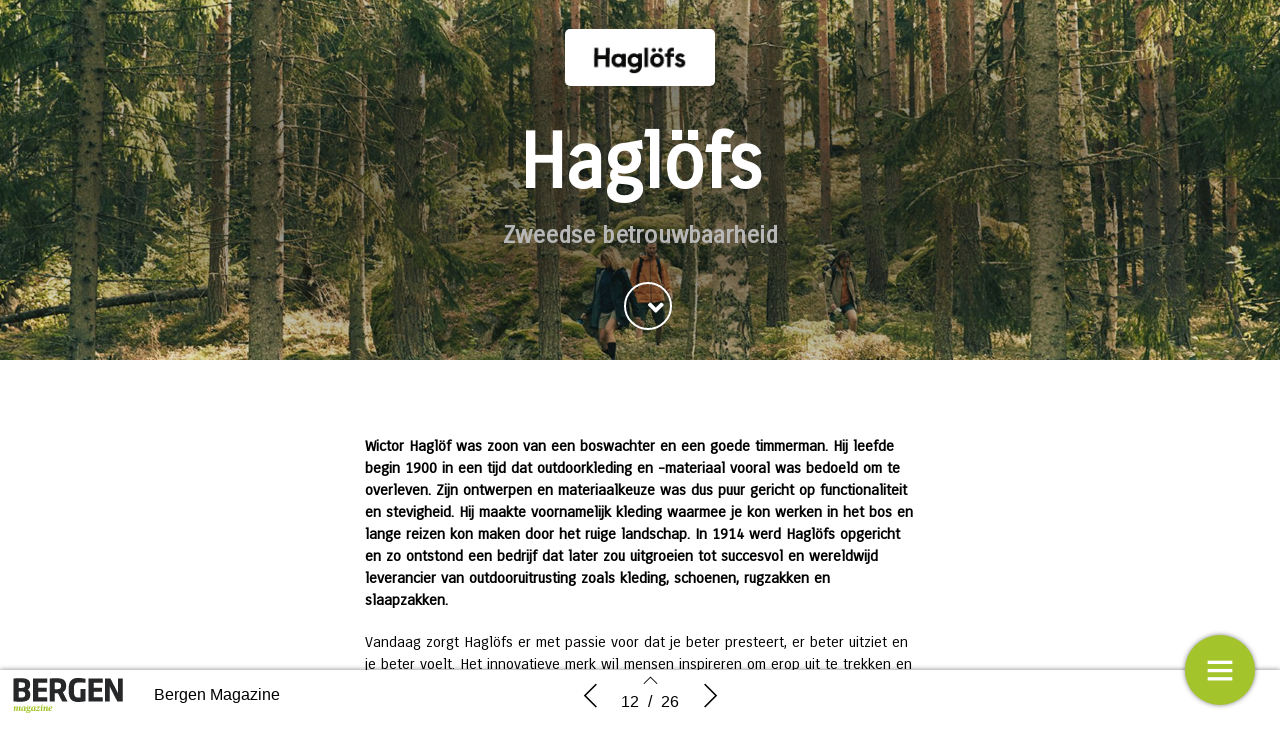

--- FILE ---
content_type: text/html; charset=UTF-8
request_url: https://bergenmagazine-digitaal.nl/bergen-magazine-merkenspecial-2019/haglofs-zweedse-betrouwbaarheid/
body_size: 11682
content:
    <!DOCTYPE html>
    <html lang="en" class="no-js cssanimations csstransitions" style="overflow-x: hidden; overflow-y: hidden;">
    <head>
        <meta charset="UTF-8"/>
        <meta http-equiv="X-UA-Compatible" content="IE=edge,chrome=1">
        <meta name="viewport" content="width=device-width, initial-scale=1, maximum-scale=1, user-scalable=0"/>
        <meta name="description"
              content=""/>
        <meta name="title" content="Haglöfs &#8211; Zweedse betrouwbaarheid | Bergen Magazine &#8211; Merkenspecial 2019"/>
        <meta name="author"
              content="Bergen Magazine"/>
        <meta name="twitter:card" content="summary_large_image">
        <meta name="twitter:site" content="https://bergenmagazine-digitaal.nl"/>
        <meta name="twitter:title" content="Haglöfs &#8211; Zweedse betrouwbaarheid | Bergen Magazine &#8211; Merkenspecial 2019"/>
        <meta name="twitter:creator"
              content="Bergen Magazine"/>
        <meta name="twitter:description"
              content=""/>
        <meta name="twitter:image"
              content="https://bergenmagazine-digitaal.nl/wp-content/uploads/2019/06/bergen-merkspecial-08-01-small_optimized-1024x576.jpg"/>
        <meta property="og:type" content="website"/>
        <meta property="fb:app_id" content=""/>
        <meta property="og:url" content="https://bergenmagazine-digitaal.nl/bergen-magazine-merkenspecial-2019/haglofs-zweedse-betrouwbaarheid/"/>
        <meta property="og:title" content="Haglöfs &#8211; Zweedse betrouwbaarheid | Bergen Magazine &#8211; Merkenspecial 2019"/>
        <meta property="og:description"
              content=""/>
        <meta property="og:image"
              content="https://bergenmagazine-digitaal.nl/wp-content/uploads/2019/06/bergen-merkspecial-08-01-small_optimized-1024x576.jpg"/>
        <script type="text/javascript" src="//cdnjs.cloudflare.com/ajax/libs/lodash.js/0.10.0/lodash.min.js"></script>
        <script src="https://kit.fontawesome.com/f1692efea1.js" crossorigin="anonymous"></script>
        <title>Bergen Magazine - Merkenspecial 2019</title>
        <link rel="apple-touch-icon" sizes="57x57" href="https://bergenmagazine-digitaal.nl/wp-content/plugins/diziner-templates/templates-child/assets/images/favicons/apple-touch-icon-57x57.png">
<link rel="apple-touch-icon" sizes="60x60" href="https://bergenmagazine-digitaal.nl/wp-content/plugins/diziner-templates/templates-child/assets/images/favicons/apple-touch-icon-60x60.png">
<link rel="apple-touch-icon" sizes="72x72" href="https://bergenmagazine-digitaal.nl/wp-content/plugins/diziner-templates/templates-child/assets/images/favicons/apple-touch-icon-72x72.png">
<link rel="apple-touch-icon" sizes="76x76" href="https://bergenmagazine-digitaal.nl/wp-content/plugins/diziner-templates/templates-child/assets/images/favicons/apple-touch-icon-76x76.png">
<link rel="apple-touch-icon" sizes="114x114" href="https://bergenmagazine-digitaal.nl/wp-content/plugins/diziner-templates/templates-child/assets/images/favicons/apple-touch-icon-114x114.png">
<link rel="apple-touch-icon" sizes="120x120" href="https://bergenmagazine-digitaal.nl/wp-content/plugins/diziner-templates/templates-child/assets/images/favicons/apple-touch-icon-120x120.png">
<link rel="apple-touch-icon" sizes="144x144" href="https://bergenmagazine-digitaal.nl/wp-content/plugins/diziner-templates/templates-child/assets/images/favicons/apple-touch-icon-144x144.png">
<link rel="apple-touch-icon" sizes="152x152" href="https://bergenmagazine-digitaal.nl/wp-content/plugins/diziner-templates/templates-child/assets/images/favicons/apple-touch-icon-152x152.png">
<link rel="apple-touch-icon" sizes="180x180" href="https://bergenmagazine-digitaal.nl/wp-content/plugins/diziner-templates/templates-child/assets/images/favicons/apple-touch-icon-180x180.png">
<link rel="icon" type="image/png" sizes="32x32" href="https://bergenmagazine-digitaal.nl/wp-content/plugins/diziner-templates/templates-child/assets/images/favicons/favicon-32x32.png">
<link rel="icon" type="image/png" sizes="192x192" href="https://bergenmagazine-digitaal.nl/wp-content/plugins/diziner-templates/templates-child/assets/images/favicons/android-chrome-192x192.png">
<link rel="icon" type="image/png" sizes="16x16" href="https://bergenmagazine-digitaal.nl/wp-content/plugins/diziner-templates/templates-child/assets/images/favicons/favicon-16x16.png">
<meta name='robots' content='max-image-preview:large' />
<link rel='dns-prefetch' href='//bergenmagazine-digitaal.nl' />
<link rel='dns-prefetch' href='//www.googletagmanager.com' />
<link rel='dns-prefetch' href='//s.w.org' />
<link rel='stylesheet' id='diziner-frontpage-css'  href='https://bergenmagazine-digitaal.nl/wp-content/plugins/diziner-templates/templates/assets/css/frontpage.css?ver=0.3.3' type='text/css' media='' />
<link rel='stylesheet' id='elementor-frontend-legacy-css'  href='https://bergenmagazine-digitaal.nl/wp-content/plugins/diziner/assets/css/frontend-legacy.min.css?ver=3.5.3' type='text/css' media='all' />
<link rel='stylesheet' id='elementor-frontend-css'  href='https://bergenmagazine-digitaal.nl/wp-content/plugins/diziner/assets/css/frontend.min.css?ver=3.5.3' type='text/css' media='all' />
<link rel='stylesheet' id='diziner-public-css'  href='https://bergenmagazine-digitaal.nl/wp-content/plugins/diziner-core/dist/assets/public.css?ver=5.0.1' type='text/css' media='all' />
<style id='diziner-public-inline-css' type='text/css'>

     .full-page.v2 main#main .tmb_magazines.latest ul.grid-items li.item .image-content span.button-read,
      .full-page.v2 main#main .tmb_magazines.archive .magazine-wrapper ul.grid-items li.item a.button-read,
      .full-page.v2 .sidebar .links #external-links a,
      body .full-page.v2 .header .links ul#external-links li a:hover,
      body .full-page.v2 .header .buttons .button:hover,
      body section#slide-out .slide-menu .slide-header,
      body section#slide-out .slide-menu .slideout-content .slide-tabs-menu ul li.active a,
      .full-page.v2 .sidebar-append .links #external-links a,
      body .full-page.v2 #main ul.diziner_cat-list li.active a,
      .slideout-content .slide-tabs .tab-content .search-form button,
      section#slide-out .slide-menu .slideout-content .slide-tabs .tab-content input[type=submit],
      .slideout-content .slide-tabs .tab-content input[type=submit],
      .top-bar .login-front .ti-user,
      .full-page.v2.dark .header .sociale_media a, .full-page.v2.light .header .sociale_media a {
      background-color: #a4c42b}
      
      section#slide-out .slide-menu .slideout-content .slide-tabs-menu ul li a:hover,
      section#slide-out .slide-menu .slideout-content .slide-tabs-menu ul li.active a,
      .slide-tabs-menu ul li.active a, .slide-tabs-menu ul li a:hover,
      body .full-page.v2 #main ul.diziner_cat-list li.active a,
      body .full-page.v2 #main ul.diziner_cat-list li:hover a {
      border-color: #a4c42b}
	
   .full-page.v2 .sidebar a,
   div#search-results .issue-result .results .result .info h3.banner,
   div#search-results .issue-result .results .result .info span.highlight {
   color: #a4c42b
          }

     body .full-page.v2 .header .links ul#external-links li a:hover,
     body .full-page.v2 #main ul.diziner_cat-list li.active a,
     body .full-page.v2 .header .buttons .button:hover,
     body .full-page.v2 .header .buttons .button:hover i {
        color: 
          }

	.full-page.v2 main#main .tmb_magazines.latest ul.grid-items li.item .image-content span.button-read,
	.full-page.v2 main#main .tmb_magazines.archive .magazine-wrapper ul.grid-items li.item a.button-read {
	background-color: }
          

	.full-page.v2 {
	background-color: #FFFFFF}
          

	.full-page.v1 .sidebar .sociale_media a.icon, .full-page.v2 .header .sociale_media a.icon, .sociale_media a {
	background-color: #000000}
          

	.full-page.v2 .sidebar .links #external-links a,
	 .full-page.v2 .sidebar-append .links #external-links a{
	background-color: }
          

	.top-bar .login-front .ti-user {
	background-color: #ee3123}
          

	.top-bar .login-front {
	color: }
          

	.full-page.v2 .sidebar, 
	.full-page.v2 .sidebar-append  {
	background-color: }
          

	.full-page.v1 main#main {
	background-color: }
          

	.full-page.v2 main#main .tmb_magazines.archive .magazine-wrapper {
	background-color: }
          

    @media only screen and (min-width: 1600px) {
	.full-page.v2 main#main .tmb_magazines.archive .magazine-wrapper ul.grid-items li.item:nth-child(even) {
	background-color: }
	}
   @media only screen and (max-width: 1600px) {
.full-page.v2 main#main .tmb_magazines.archive .magazine-wrapper ul.grid-items li.item:nth-child(even) {
    background: ;
} }
          

	.button-read i.ti.ti-eye {
	color: }
          

	.full-page.v2 .sidebar .links #external-links a,
	 .full-page.v2 .sidebar-append .links #external-links a {
	color: }
          

	.sociale_media [class*=" fa-"], .sociale_media [class^=fa-] {
	color: #ffffff}
          

	.full-page h2 {
	color: }
          

	.full-page h3, .full-page.v2 .sidebar .intro span.brandname,
	.full-page h3, .full-page.v2 .sidebar-append .intro span.brandname {
	color: }
          

	.full-page.v2 .sidebar .sidebar-footer ul li a,
	 .full-page.v2 .sidebar-append .sidebar-footer ul li a{
	color: }
          

	.full-page.v2 .sidebar .intro p,
	 .full-page.v2 .sidebar-append .intro p{
	color: }
          

	.full-page.v2 main#main .tmb_magazines.latest ul.grid-items li.item h3 {
	color: }
          

	.full-page.v2 main#main .tmb_magazines.latest ul.grid-items li.item .intro-content p {
	color: }
          

	.full-page.v2 main#main .tmb_magazines.archive .magazine-wrapper ul.grid-items .item-details p {
	color: }
          

	.full-page.v2 main#main .tmb_magazines.archive .magazine-wrapper ul.grid-items h3 {
	color: }
          

	.full-page.v2 main#main .tmb_magazines.archive span.archive-title {
	color: }
          

	.full-page.v2 h1,
	.full-page.v2 h2,
	.full-page.v2 h3,
	.full-page.v2 h4,
	.full-page.v2 h5,
	.full-page.v2 h6,	
	section#slide-out .slide-menu h1,
	section#slide-out .slide-menu h2,
	section#slide-out .slide-menu h3,
	section#slide-out .slide-menu h4,
	section#slide-out .slide-menu h5,
	section#slide-out .slide-menu h6
	 {
	font-family: }
          

	.full-page.v2 span,
	.full-page.v2 div.intro,
	.full-page.v2 p,
	section#slide-out .slide-menu div.intro,
	section#slide-out .slide-menu span,
	section#slide-out .slide-menu p
	 {
	font-family: }
          

	.full-page.v2 #main ul.diziner_cat-list li a,
	.full-page.v2 .header .links ul#external-links li a,
	section#slide-out .slide-menu .slideout-content .slide-tabs-menu ul li a
	 {
	font-family: }
          
</style>
<link rel='stylesheet' id='ajax-login-style-css'  href='https://bergenmagazine-digitaal.nl/wp-content/plugins/diziner-templates/templates/assets/css/login.css?ver=0.3.3' type='text/css' media='all' />
<style id='global-styles-inline-css' type='text/css'>
body{--wp--preset--color--black: #000000;--wp--preset--color--cyan-bluish-gray: #abb8c3;--wp--preset--color--white: #ffffff;--wp--preset--color--pale-pink: #f78da7;--wp--preset--color--vivid-red: #cf2e2e;--wp--preset--color--luminous-vivid-orange: #ff6900;--wp--preset--color--luminous-vivid-amber: #fcb900;--wp--preset--color--light-green-cyan: #7bdcb5;--wp--preset--color--vivid-green-cyan: #00d084;--wp--preset--color--pale-cyan-blue: #8ed1fc;--wp--preset--color--vivid-cyan-blue: #0693e3;--wp--preset--color--vivid-purple: #9b51e0;--wp--preset--gradient--vivid-cyan-blue-to-vivid-purple: linear-gradient(135deg,rgba(6,147,227,1) 0%,rgb(155,81,224) 100%);--wp--preset--gradient--light-green-cyan-to-vivid-green-cyan: linear-gradient(135deg,rgb(122,220,180) 0%,rgb(0,208,130) 100%);--wp--preset--gradient--luminous-vivid-amber-to-luminous-vivid-orange: linear-gradient(135deg,rgba(252,185,0,1) 0%,rgba(255,105,0,1) 100%);--wp--preset--gradient--luminous-vivid-orange-to-vivid-red: linear-gradient(135deg,rgba(255,105,0,1) 0%,rgb(207,46,46) 100%);--wp--preset--gradient--very-light-gray-to-cyan-bluish-gray: linear-gradient(135deg,rgb(238,238,238) 0%,rgb(169,184,195) 100%);--wp--preset--gradient--cool-to-warm-spectrum: linear-gradient(135deg,rgb(74,234,220) 0%,rgb(151,120,209) 20%,rgb(207,42,186) 40%,rgb(238,44,130) 60%,rgb(251,105,98) 80%,rgb(254,248,76) 100%);--wp--preset--gradient--blush-light-purple: linear-gradient(135deg,rgb(255,206,236) 0%,rgb(152,150,240) 100%);--wp--preset--gradient--blush-bordeaux: linear-gradient(135deg,rgb(254,205,165) 0%,rgb(254,45,45) 50%,rgb(107,0,62) 100%);--wp--preset--gradient--luminous-dusk: linear-gradient(135deg,rgb(255,203,112) 0%,rgb(199,81,192) 50%,rgb(65,88,208) 100%);--wp--preset--gradient--pale-ocean: linear-gradient(135deg,rgb(255,245,203) 0%,rgb(182,227,212) 50%,rgb(51,167,181) 100%);--wp--preset--gradient--electric-grass: linear-gradient(135deg,rgb(202,248,128) 0%,rgb(113,206,126) 100%);--wp--preset--gradient--midnight: linear-gradient(135deg,rgb(2,3,129) 0%,rgb(40,116,252) 100%);--wp--preset--duotone--dark-grayscale: url('#wp-duotone-dark-grayscale');--wp--preset--duotone--grayscale: url('#wp-duotone-grayscale');--wp--preset--duotone--purple-yellow: url('#wp-duotone-purple-yellow');--wp--preset--duotone--blue-red: url('#wp-duotone-blue-red');--wp--preset--duotone--midnight: url('#wp-duotone-midnight');--wp--preset--duotone--magenta-yellow: url('#wp-duotone-magenta-yellow');--wp--preset--duotone--purple-green: url('#wp-duotone-purple-green');--wp--preset--duotone--blue-orange: url('#wp-duotone-blue-orange');--wp--preset--font-size--small: 13px;--wp--preset--font-size--medium: 20px;--wp--preset--font-size--large: 36px;--wp--preset--font-size--x-large: 42px;}.has-black-color{color: var(--wp--preset--color--black) !important;}.has-cyan-bluish-gray-color{color: var(--wp--preset--color--cyan-bluish-gray) !important;}.has-white-color{color: var(--wp--preset--color--white) !important;}.has-pale-pink-color{color: var(--wp--preset--color--pale-pink) !important;}.has-vivid-red-color{color: var(--wp--preset--color--vivid-red) !important;}.has-luminous-vivid-orange-color{color: var(--wp--preset--color--luminous-vivid-orange) !important;}.has-luminous-vivid-amber-color{color: var(--wp--preset--color--luminous-vivid-amber) !important;}.has-light-green-cyan-color{color: var(--wp--preset--color--light-green-cyan) !important;}.has-vivid-green-cyan-color{color: var(--wp--preset--color--vivid-green-cyan) !important;}.has-pale-cyan-blue-color{color: var(--wp--preset--color--pale-cyan-blue) !important;}.has-vivid-cyan-blue-color{color: var(--wp--preset--color--vivid-cyan-blue) !important;}.has-vivid-purple-color{color: var(--wp--preset--color--vivid-purple) !important;}.has-black-background-color{background-color: var(--wp--preset--color--black) !important;}.has-cyan-bluish-gray-background-color{background-color: var(--wp--preset--color--cyan-bluish-gray) !important;}.has-white-background-color{background-color: var(--wp--preset--color--white) !important;}.has-pale-pink-background-color{background-color: var(--wp--preset--color--pale-pink) !important;}.has-vivid-red-background-color{background-color: var(--wp--preset--color--vivid-red) !important;}.has-luminous-vivid-orange-background-color{background-color: var(--wp--preset--color--luminous-vivid-orange) !important;}.has-luminous-vivid-amber-background-color{background-color: var(--wp--preset--color--luminous-vivid-amber) !important;}.has-light-green-cyan-background-color{background-color: var(--wp--preset--color--light-green-cyan) !important;}.has-vivid-green-cyan-background-color{background-color: var(--wp--preset--color--vivid-green-cyan) !important;}.has-pale-cyan-blue-background-color{background-color: var(--wp--preset--color--pale-cyan-blue) !important;}.has-vivid-cyan-blue-background-color{background-color: var(--wp--preset--color--vivid-cyan-blue) !important;}.has-vivid-purple-background-color{background-color: var(--wp--preset--color--vivid-purple) !important;}.has-black-border-color{border-color: var(--wp--preset--color--black) !important;}.has-cyan-bluish-gray-border-color{border-color: var(--wp--preset--color--cyan-bluish-gray) !important;}.has-white-border-color{border-color: var(--wp--preset--color--white) !important;}.has-pale-pink-border-color{border-color: var(--wp--preset--color--pale-pink) !important;}.has-vivid-red-border-color{border-color: var(--wp--preset--color--vivid-red) !important;}.has-luminous-vivid-orange-border-color{border-color: var(--wp--preset--color--luminous-vivid-orange) !important;}.has-luminous-vivid-amber-border-color{border-color: var(--wp--preset--color--luminous-vivid-amber) !important;}.has-light-green-cyan-border-color{border-color: var(--wp--preset--color--light-green-cyan) !important;}.has-vivid-green-cyan-border-color{border-color: var(--wp--preset--color--vivid-green-cyan) !important;}.has-pale-cyan-blue-border-color{border-color: var(--wp--preset--color--pale-cyan-blue) !important;}.has-vivid-cyan-blue-border-color{border-color: var(--wp--preset--color--vivid-cyan-blue) !important;}.has-vivid-purple-border-color{border-color: var(--wp--preset--color--vivid-purple) !important;}.has-vivid-cyan-blue-to-vivid-purple-gradient-background{background: var(--wp--preset--gradient--vivid-cyan-blue-to-vivid-purple) !important;}.has-light-green-cyan-to-vivid-green-cyan-gradient-background{background: var(--wp--preset--gradient--light-green-cyan-to-vivid-green-cyan) !important;}.has-luminous-vivid-amber-to-luminous-vivid-orange-gradient-background{background: var(--wp--preset--gradient--luminous-vivid-amber-to-luminous-vivid-orange) !important;}.has-luminous-vivid-orange-to-vivid-red-gradient-background{background: var(--wp--preset--gradient--luminous-vivid-orange-to-vivid-red) !important;}.has-very-light-gray-to-cyan-bluish-gray-gradient-background{background: var(--wp--preset--gradient--very-light-gray-to-cyan-bluish-gray) !important;}.has-cool-to-warm-spectrum-gradient-background{background: var(--wp--preset--gradient--cool-to-warm-spectrum) !important;}.has-blush-light-purple-gradient-background{background: var(--wp--preset--gradient--blush-light-purple) !important;}.has-blush-bordeaux-gradient-background{background: var(--wp--preset--gradient--blush-bordeaux) !important;}.has-luminous-dusk-gradient-background{background: var(--wp--preset--gradient--luminous-dusk) !important;}.has-pale-ocean-gradient-background{background: var(--wp--preset--gradient--pale-ocean) !important;}.has-electric-grass-gradient-background{background: var(--wp--preset--gradient--electric-grass) !important;}.has-midnight-gradient-background{background: var(--wp--preset--gradient--midnight) !important;}.has-small-font-size{font-size: var(--wp--preset--font-size--small) !important;}.has-medium-font-size{font-size: var(--wp--preset--font-size--medium) !important;}.has-large-font-size{font-size: var(--wp--preset--font-size--large) !important;}.has-x-large-font-size{font-size: var(--wp--preset--font-size--x-large) !important;}
</style>
<link rel='stylesheet' id='diziner-tinymce-css'  href='https://bergenmagazine-digitaal.nl/wp-content/plugins/diziner-templates/templates//assets/css/tinymce.css?ver=5.9.3' type='text/css' media='all' />
<link rel='stylesheet' id='uaf_client_css-css'  href='https://bergenmagazine-digitaal.nl/wp-content/uploads/useanyfont/uaf.css?ver=1664279341' type='text/css' media='all' />
<link rel='stylesheet' id='elementor-icons-css'  href='https://bergenmagazine-digitaal.nl/wp-content/plugins/diziner/assets/lib/eicons/css/elementor-icons.min.css?ver=5.13.0' type='text/css' media='all' />
<link rel='stylesheet' id='elementor-post-9174-css'  href='https://bergenmagazine-digitaal.nl/wp-content/uploads/elementor/css/post-9174.css?ver=1653391830' type='text/css' media='all' />
<link rel='stylesheet' id='font-awesome-5-all-css'  href='https://bergenmagazine-digitaal.nl/wp-content/plugins/diziner/assets/lib/font-awesome/css/all.min.css?ver=3.5.3' type='text/css' media='all' />
<link rel='stylesheet' id='font-awesome-4-shim-css'  href='https://bergenmagazine-digitaal.nl/wp-content/plugins/diziner/assets/lib/font-awesome/css/v4-shims.min.css?ver=3.5.3' type='text/css' media='all' />
<link rel='stylesheet' id='elementor-global-css'  href='https://bergenmagazine-digitaal.nl/wp-content/uploads/elementor/css/global.css?ver=1768596259' type='text/css' media='all' />
<link rel='stylesheet' id='elementor-post-720-css'  href='https://bergenmagazine-digitaal.nl/wp-content/uploads/elementor/css/post-720.css?ver=1653392568' type='text/css' media='all' />
<link rel='stylesheet' id='google-fonts-1-css'  href='https://fonts.googleapis.com/css?family=Carrois+Gothic%3A100%2C100italic%2C200%2C200italic%2C300%2C300italic%2C400%2C400italic%2C500%2C500italic%2C600%2C600italic%2C700%2C700italic%2C800%2C800italic%2C900%2C900italic&#038;display=auto&#038;ver=5.9.3' type='text/css' media='all' />
<link rel='stylesheet' id='elementor-icons-shared-0-css'  href='https://bergenmagazine-digitaal.nl/wp-content/plugins/diziner/assets/lib/font-awesome/css/fontawesome.min.css?ver=5.15.3' type='text/css' media='all' />
<link rel='stylesheet' id='elementor-icons-fa-solid-css'  href='https://bergenmagazine-digitaal.nl/wp-content/plugins/diziner/assets/lib/font-awesome/css/solid.min.css?ver=5.15.3' type='text/css' media='all' />
<script type='text/javascript' src='https://bergenmagazine-digitaal.nl/wp-includes/js/jquery/jquery.min.js?ver=3.6.0' id='jquery-core-js'></script>
<script type='text/javascript' src='https://bergenmagazine-digitaal.nl/wp-includes/js/jquery/jquery-migrate.min.js?ver=3.3.2' id='jquery-migrate-js'></script>
<script type='text/javascript' id='ajax-login-script-js-extra'>
/* <![CDATA[ */
var ajax_login_object = {"ajaxurl":"https:\/\/bergenmagazine-digitaal.nl\/wp-admin\/admin-ajax.php","redirecturl":"https:\/\/bergenmagazine-digitaal.nl","loadingmessage":"Sending user info, please wait..."};
/* ]]> */
</script>
<script type='text/javascript' src='https://bergenmagazine-digitaal.nl/wp-content/plugins/diziner-templates/templates/assets/js/ajax-login-script.js?ver=0.3.3' id='ajax-login-script-js'></script>
<script type='text/javascript' src='https://www.googletagmanager.com/gtag/js?id=UA-97622562-32&#038;ver=5.9.3' id='google-analytics-js'></script>
<script type='text/javascript' id='google-analytics-js-after'>
                      window.dataLayer = window.dataLayer || [];
                      function gtag(){dataLayer.push(arguments);}
                      gtag('js', new Date());
         
                      gtag('config', 'G-WSWKXZ00TX', {
                          send_page_view: false
                      });           
                      
                      gtag('config', 'UA-97622562-32', {
                          send_page_view: false
                      });

                    
</script>
<script type='text/javascript' src='https://www.googletagmanager.com/gtag/js?id=G-WSWKXZ00TX&#038;ver=5.9.3' id='google-analytics-v4-js'></script>
<script type='text/javascript' src='https://bergenmagazine-digitaal.nl/wp-content/plugins/diziner/assets/lib/font-awesome/js/v4-shims.min.js?ver=3.5.3' id='font-awesome-4-shim-js'></script>
<link rel="EditURI" type="application/rsd+xml" title="RSD" href="https://bergenmagazine-digitaal.nl/xmlrpc.php?rsd" />
<link rel="wlwmanifest" type="application/wlwmanifest+xml" href="https://bergenmagazine-digitaal.nl/wp-includes/wlwmanifest.xml" /> 
<meta name="generator" content="WordPress 5.9.3" />
<link rel="canonical" href="https://bergenmagazine-digitaal.nl/bergen-magazine-merkenspecial-2019/haglofs-zweedse-betrouwbaarheid/" />
<link rel='shortlink' href='https://bergenmagazine-digitaal.nl/?p=720' />
<link rel="alternate" type="application/json+oembed" href="https://bergenmagazine-digitaal.nl/wp-json/oembed/1.0/embed?url=https%3A%2F%2Fbergenmagazine-digitaal.nl%2Fbergen-magazine-merkenspecial-2019%2Fhaglofs-zweedse-betrouwbaarheid%2F" />
<link rel="alternate" type="text/xml+oembed" href="https://bergenmagazine-digitaal.nl/wp-json/oembed/1.0/embed?url=https%3A%2F%2Fbergenmagazine-digitaal.nl%2Fbergen-magazine-merkenspecial-2019%2Fhaglofs-zweedse-betrouwbaarheid%2F&#038;format=xml" />
        <style>

            
            #nprogress > .spinner {
                display: none;
            }

            div#tmb_nav {
                background-color: #ffffff !important;
            }

            div#tmb_nav_center .tmb_nav_button:hover {
                background-color: #f2f2f2 !important;
            }

            #tmb_nav_user_bottom:hover, div#tmb_nav_download_top:hover {
                background-color: #f2f2f2;
            }

            div#tmb_menu_header .icon_container:hover, div#tmb_menu_footer .icon_container:hover {
                background-color: #f2f2f2 !important;
            }

            div#tmb_nav_wrapper {
                color: #000000;
            }

            #tmb_nav_button_menu #menu_button span {
                background-color: #000000;
            }

            .client-logo-fixed, .client-logo-absolute, .client-logo {
                background-image: url(https://bergenmagazine-digitaal.nl/wp-content/uploads/2019/06/Bergen-full-logo-donker.svg);
            }

            #tmb_nav_wrapper.bottom #tmb_nav {
                background-color: #ffffff;
            }

            #tmb_menu ul.magazine-menu li:hover a, #tmb_nav_user_bottom .icon i, #tmb_nav_download_top .icon i {
                color: #000000;
            }

            @media only screen and (max-width: 767px) {
                #tmb_nav_wrapper.bottom #tmb_menu ul.magazine-menu li a {
                    color: #000000;
                }
                #tmb_nav_wrapper.bottom #tmb_menu {
                    background-color: #ffffff;
                }
                #tmb_nav_wrapper.bottom #tmb_menu ul.magazine-menu li:nth-child(even) {
                    background-color: #f2f2f2 !important;
                }
            }

            #tmb_nav_wrapper #tmb_menu ul.magazine-menu li.current_page_item .menu-image span.number {
                background-color: #a4c42b;
            }

            div#tmb_menu_burger_button,div#tmb_nav_home_top, div#tmb_nav_user_bottom:hover {
                background-color: #a4c42b;
            }

            #tmb_menu_burger_button:hover, #tmb_nav_home_top:hover, #tmb_nav_user_bottom {
                background-color: #cccccc;
            }

            #tmb_menu_burger_button i.ti-menu {
              color: #FFFFFF;
            }

            .loginform, .passwordform {
                background-image: url();
                background-color: #333334;
                background-size: cover;
            }

            .loginform .brand-logo, .passwordform .brand-logo {
                background-image: url();
            }

            .loginform .submit_button, .passwordform .submit_button {
                background-color:  !important;
                color:  !important;
            }

            .loginform .header p, .passwordform .header p, form#login p.status, form#register p.status, form#forgot_password p.status, .loginform p.status, .passwordform p.status, .loginform .message, .loginform .message a, .forgot-form .message a, .forgot-form .message {
              color: #ffffff;
            }

            /*.pt-page {*/
            /*  bottom: initial;*/
            /*}*/
                    </style>
        <script>
            

/*!
 * jQuery Mousewheel 3.1.13
 *
 * Copyright 2015 jQuery Foundation and other contributors
 * Released under the MIT license.
 * http://jquery.org/license
 */
        !function(a){"function"==typeof define&&define.amd?define(["jquery"],a):"object"==typeof exports?module.exports=a:a(jQuery)}(function(a){function b(b){var g=b||window.event,h=i.call(arguments,1),j=0,l=0,m=0,n=0,o=0,p=0;if(b=a.event.fix(g),b.type="mousewheel","detail"in g&&(m=-1*g.detail),"wheelDelta"in g&&(m=g.wheelDelta),"wheelDeltaY"in g&&(m=g.wheelDeltaY),"wheelDeltaX"in g&&(l=-1*g.wheelDeltaX),"axis"in g&&g.axis===g.HORIZONTAL_AXIS&&(l=-1*m,m=0),j=0===m?l:m,"deltaY"in g&&(m=-1*g.deltaY,j=m),"deltaX"in g&&(l=g.deltaX,0===m&&(j=-1*l)),0!==m||0!==l){if(1===g.deltaMode){var q=a.data(this,"mousewheel-line-height");j*=q,m*=q,l*=q}else if(2===g.deltaMode){var r=a.data(this,"mousewheel-page-height");j*=r,m*=r,l*=r}if(n=Math.max(Math.abs(m),Math.abs(l)),(!f||f>n)&&(f=n,d(g,n)&&(f/=40)),d(g,n)&&(j/=40,l/=40,m/=40),j=Math[j>=1?"floor":"ceil"](j/f),l=Math[l>=1?"floor":"ceil"](l/f),m=Math[m>=1?"floor":"ceil"](m/f),k.settings.normalizeOffset&&this.getBoundingClientRect){var s=this.getBoundingClientRect();o=b.clientX-s.left,p=b.clientY-s.top}return b.deltaX=l,b.deltaY=m,b.deltaFactor=f,b.offsetX=o,b.offsetY=p,b.deltaMode=0,h.unshift(b,j,l,m),e&&clearTimeout(e),e=setTimeout(c,200),(a.event.dispatch||a.event.handle).apply(this,h)}}function c(){f=null}function d(a,b){return k.settings.adjustOldDeltas&&"mousewheel"===a.type&&b%120===0}var e,f,g=["wheel","mousewheel","DOMMouseScroll","MozMousePixelScroll"],h="onwheel"in document||document.documentMode>=9?["wheel"]:["mousewheel","DomMouseScroll","MozMousePixelScroll"],i=Array.prototype.slice;if(a.event.fixHooks)for(var j=g.length;j;)a.event.fixHooks[g[--j]]=a.event.mouseHooks;var k=a.event.special.mousewheel={version:"3.1.12",setup:function(){if(this.addEventListener)for(var c=h.length;c;)this.addEventListener(h[--c],b,!1);else this.onmousewheel=b;a.data(this,"mousewheel-line-height",k.getLineHeight(this)),a.data(this,"mousewheel-page-height",k.getPageHeight(this))},teardown:function(){if(this.removeEventListener)for(var c=h.length;c;)this.removeEventListener(h[--c],b,!1);else this.onmousewheel=null;a.removeData(this,"mousewheel-line-height"),a.removeData(this,"mousewheel-page-height")},getLineHeight:function(b){var c=a(b),d=c["offsetParent"in a.fn?"offsetParent":"parent"]();return d.length||(d=a("body")),parseInt(d.css("fontSize"),10)||parseInt(c.css("fontSize"),10)||16},getPageHeight:function(b){return a(b).height()},settings:{adjustOldDeltas:!0,normalizeOffset:!0}};a.fn.extend({mousewheel:function(a){return a?this.bind("mousewheel",a):this.trigger("mousewheel")},unmousewheel:function(a){return this.unbind("mousewheel",a)}})});
      jQuery(document).ready(function($) {
        $('#tmb_menu').find('.magazine-menu').on('mousewheel', function(event, delta) {
          $(this).stop(true, true).animate({
            scrollLeft: '-=' + (
              (event.deltaY + ( 0 - event.deltaX ) ) * event.deltaFactor
            )
          }, (
            100 / Math.abs(event.deltaY + event.deltaX)
          ), 'linear');
          return false;
        });
      });

;
        </script>
    </head>


<body style="width:100%;" class="page-template-default page page-id-720 page-child parent-pageid-684 elementor-page elementor-default elementor-kit-9174 elementor-page elementor-page-720">
    <div class="progress-wrap">
        <div class="progress-indicator scrolled"
             style="height: 100%;background-color: #a4c42b;width: 0%;"></div>
    </div>
    <div id="tmb_nav_wrapper" class="bottom">
        <div id="tmb_menu">
            <ul class="magazine-menu"><li class="home-url top"><div class="menu-item-container"><a href="https://bergenmagazine-digitaal.nl"><span class="pagetitle"> Back to index</span><div class="menu-image"><i class="ti-home" aria-hidden="true"></i></div></a></div></li>                <li class="page_item page-item-687  elementor-kit-687"
                    data-pageid="687">
                    <div class="menu-item-container">
                        <a href="https://bergenmagazine-digitaal.nl/bergen-magazine-merkenspecial-2019/voorpagina/">
                            <span class="pagetitle">Voorpagina</span>
                            <div class="menu-image" style="background-image:url('https://bergenmagazine-digitaal.nl/wp-content/uploads/2019/06/bergen-merkspecial-01-header_optimized-300x227.jpg')">
                                <span class="number">1</span>
                            </div>
                        </a>
                                            </div>
                </li>
                                <li class="page_item page-item-690  elementor-kit-690"
                    data-pageid="690">
                    <div class="menu-item-container">
                        <a href="https://bergenmagazine-digitaal.nl/bergen-magazine-merkenspecial-2019/ortlieb-waterproof-outdoor-equipment/">
                            <span class="pagetitle">Ortlieb &#8211; Waterproof Outdoor Equipment</span>
                            <div class="menu-image" style="background-image:url('https://bergenmagazine-digitaal.nl/wp-content/uploads/2019/06/bergen-merkspecial-01-01-small_optimized-300x169.jpg')">
                                <span class="number">2</span>
                            </div>
                        </a>
                                            </div>
                </li>
                                <li class="page_item page-item-693  elementor-kit-693"
                    data-pageid="693">
                    <div class="menu-item-container">
                        <a href="https://bergenmagazine-digitaal.nl/bergen-magazine-merkenspecial-2019/deuter-een-verademing-voor-je-rug/">
                            <span class="pagetitle">Deuter &#8211; Een verademing voor je rug</span>
                            <div class="menu-image" style="background-image:url('https://bergenmagazine-digitaal.nl/wp-content/uploads/2019/06/bergen-merkspecial-02-01-small_optimized-300x169.jpg')">
                                <span class="number">3</span>
                            </div>
                        </a>
                                            </div>
                </li>
                                <li class="page_item page-item-705  elementor-kit-705"
                    data-pageid="705">
                    <div class="menu-item-container">
                        <a href="https://bergenmagazine-digitaal.nl/bergen-magazine-merkenspecial-2019/vaude-de-duurzame-en-innovatieve-buitensportleverancier/">
                            <span class="pagetitle">Vaude &#8211; De duurzame en innovatieve buitensportleverancier</span>
                            <div class="menu-image" style="background-image:url('https://bergenmagazine-digitaal.nl/wp-content/uploads/2019/06/bergen-merkspecial-03-02_optimized-300x169.jpg')">
                                <span class="number">4</span>
                            </div>
                        </a>
                                            </div>
                </li>
                                <li class="page_item page-item-708  elementor-kit-708"
                    data-pageid="708">
                    <div class="menu-item-container">
                        <a href="https://bergenmagazine-digitaal.nl/bergen-magazine-merkenspecial-2019/het-hoe-en-waarom-van-wandelsokken/">
                            <span class="pagetitle">Het hoe en waarom van wandelsokken</span>
                            <div class="menu-image" style="background-image:url('https://bergenmagazine-digitaal.nl/wp-content/uploads/2019/06/bergen-merkspecial-04-01-small_optimized-300x169.jpg')">
                                <span class="number">5</span>
                            </div>
                        </a>
                                            </div>
                </li>
                                <li class="page_item page-item-711  elementor-kit-711"
                    data-pageid="711">
                    <div class="menu-item-container">
                        <a href="https://bergenmagazine-digitaal.nl/bergen-magazine-merkenspecial-2019/asolo-mountainsdontjudge/">
                            <span class="pagetitle">Asolo &#8211; #mountainsdontjudge</span>
                            <div class="menu-image" style="background-image:url('https://bergenmagazine-digitaal.nl/wp-content/uploads/2019/06/bergen-merkspecial-05-01_optimized-300x169.jpg')">
                                <span class="number">6</span>
                            </div>
                        </a>
                                            </div>
                </li>
                                <li class="page_item page-item-696  elementor-kit-696"
                    data-pageid="696">
                    <div class="menu-item-container">
                        <a href="https://bergenmagazine-digitaal.nl/bergen-magazine-merkenspecial-2019/producten-01/">
                            <span class="pagetitle">Producten</span>
                            <div class="menu-image" style="background-image:url('https://bergenmagazine-digitaal.nl/wp-content/uploads/2019/06/bergen-footer-overlay-02-300x86.jpg')">
                                <span class="number">7</span>
                            </div>
                        </a>
                                            </div>
                </li>
                                <li class="page_item page-item-699  elementor-kit-699"
                    data-pageid="699">
                    <div class="menu-item-container">
                        <a href="https://bergenmagazine-digitaal.nl/bergen-magazine-merkenspecial-2019/producten-02/">
                            <span class="pagetitle">Producten</span>
                            <div class="menu-image" style="background-image:url('https://bergenmagazine-digitaal.nl/wp-content/uploads/2019/06/bergen-footer-overlay-02-300x86.jpg')">
                                <span class="number">8</span>
                            </div>
                        </a>
                                            </div>
                </li>
                                <li class="page_item page-item-702  elementor-kit-702"
                    data-pageid="702">
                    <div class="menu-item-container">
                        <a href="https://bergenmagazine-digitaal.nl/bergen-magazine-merkenspecial-2019/producten-03/">
                            <span class="pagetitle">Producten</span>
                            <div class="menu-image" style="background-image:url('https://bergenmagazine-digitaal.nl/wp-content/uploads/2019/06/bergen-footer-overlay-02-300x86.jpg')">
                                <span class="number">9</span>
                            </div>
                        </a>
                                            </div>
                </li>
                                <li class="page_item page-item-714  elementor-kit-714"
                    data-pageid="714">
                    <div class="menu-item-container">
                        <a href="https://bergenmagazine-digitaal.nl/bergen-magazine-merkenspecial-2019/hanwag-hanwag-introduceert-nieuwe-zool-lichtgewicht-en-veerkracht-in-optima-forma/">
                            <span class="pagetitle">Hanwag &#8211; Hanwag introduceert nieuwe zool</span>
                            <div class="menu-image" style="background-image:url('https://bergenmagazine-digitaal.nl/wp-content/uploads/2019/06/bergen-merkspecial-06-01-small_optimized-300x169.jpg')">
                                <span class="number">10</span>
                            </div>
                        </a>
                                            </div>
                </li>
                                <li class="page_item page-item-717  elementor-kit-717"
                    data-pageid="717">
                    <div class="menu-item-container">
                        <a href="https://bergenmagazine-digitaal.nl/bergen-magazine-merkenspecial-2019/lorpen-engineering-for-the-feet-from-the-pyrenees/">
                            <span class="pagetitle">Lorpen &#8211; Engineering for the feet from the Pyrenees</span>
                            <div class="menu-image" style="background-image:url('https://bergenmagazine-digitaal.nl/wp-content/uploads/2019/06/bergen-merkspecial-07-01-small_optimized-300x169.jpg')">
                                <span class="number">11</span>
                            </div>
                        </a>
                                            </div>
                </li>
                                <li class="page_item page-item-720  elementor-kit-720"
                    data-pageid="720">
                    <div class="menu-item-container">
                        <a href="https://bergenmagazine-digitaal.nl/bergen-magazine-merkenspecial-2019/haglofs-zweedse-betrouwbaarheid/">
                            <span class="pagetitle">Haglöfs &#8211; Zweedse betrouwbaarheid</span>
                            <div class="menu-image" style="background-image:url('https://bergenmagazine-digitaal.nl/wp-content/uploads/2019/06/bergen-merkspecial-08-01-small_optimized-300x169.jpg')">
                                <span class="number">12</span>
                            </div>
                        </a>
                                            </div>
                </li>
                                <li class="page_item page-item-723  elementor-kit-723"
                    data-pageid="723">
                    <div class="menu-item-container">
                        <a href="https://bergenmagazine-digitaal.nl/bergen-magazine-merkenspecial-2019/fjallraven-nature-is-waiting/">
                            <span class="pagetitle">Fjällräven &#8211; Nature is waiting</span>
                            <div class="menu-image" style="background-image:url('https://bergenmagazine-digitaal.nl/wp-content/uploads/2019/06/bergen-merkspecial-10-01-small_optimized-300x169.jpg')">
                                <span class="number">13</span>
                            </div>
                        </a>
                                            </div>
                </li>
                                <li class="page_item page-item-726  elementor-kit-726"
                    data-pageid="726">
                    <div class="menu-item-container">
                        <a href="https://bergenmagazine-digitaal.nl/bergen-magazine-merkenspecial-2019/royal-robbins-prepare-for-your-next-adventures/">
                            <span class="pagetitle">Royal Robbins &#8211; Prepare for your next adventures</span>
                            <div class="menu-image" style="background-image:url('https://bergenmagazine-digitaal.nl/wp-content/uploads/2019/06/bergen-merkspecial-11-01-small_optimized-300x169.jpg')">
                                <span class="number">14</span>
                            </div>
                        </a>
                                            </div>
                </li>
                                <li class="page_item page-item-729  elementor-kit-729"
                    data-pageid="729">
                    <div class="menu-item-container">
                        <a href="https://bergenmagazine-digitaal.nl/bergen-magazine-merkenspecial-2019/marmot-just-gear-up-and-rain-supreme/">
                            <span class="pagetitle">Marmot &#8211; Just gear up – and rain supreme</span>
                            <div class="menu-image" style="background-image:url('https://bergenmagazine-digitaal.nl/wp-content/uploads/2019/06/bergen-merkspecial-12-01-small_optimized-300x169.jpg')">
                                <span class="number">15</span>
                            </div>
                        </a>
                                            </div>
                </li>
                                <li class="page_item page-item-732  elementor-kit-732"
                    data-pageid="732">
                    <div class="menu-item-container">
                        <a href="https://bergenmagazine-digitaal.nl/bergen-magazine-merkenspecial-2019/heb-je-alles-een-paklijst-voor-je-huttentocht/">
                            <span class="pagetitle">Heb je alles? Een paklijst voor je huttentocht</span>
                            <div class="menu-image" style="background-image:url('https://bergenmagazine-digitaal.nl/wp-content/uploads/2019/06/bergen-merkspecial-09-01-small_optimized-300x169.jpg')">
                                <span class="number">16</span>
                            </div>
                        </a>
                                            </div>
                </li>
                                <li class="page_item page-item-735  elementor-kit-735"
                    data-pageid="735">
                    <div class="menu-item-container">
                        <a href="https://bergenmagazine-digitaal.nl/bergen-magazine-merkenspecial-2019/bergwandel-jezelf-gezond/">
                            <span class="pagetitle">Bergwandel jezelf gezond!</span>
                            <div class="menu-image" style="background-image:url('https://bergenmagazine-digitaal.nl/wp-content/uploads/2019/06/bergen-merkspecial-18-01_optimized-300x169.jpg')">
                                <span class="number">17</span>
                            </div>
                        </a>
                                            </div>
                </li>
                                <li class="page_item page-item-738  elementor-kit-738"
                    data-pageid="738">
                    <div class="menu-item-container">
                        <a href="https://bergenmagazine-digitaal.nl/bergen-magazine-merkenspecial-2019/rab-the-mountain-people/">
                            <span class="pagetitle">Rab &#8211; The Mountain People</span>
                            <div class="menu-image" style="background-image:url('https://bergenmagazine-digitaal.nl/wp-content/uploads/2019/06/bergen-merkspecial-13-01-small_optimized-300x169.jpg')">
                                <span class="number">18</span>
                            </div>
                        </a>
                                            </div>
                </li>
                                <li class="page_item page-item-741  elementor-kit-741"
                    data-pageid="741">
                    <div class="menu-item-container">
                        <a href="https://bergenmagazine-digitaal.nl/bergen-magazine-merkenspecial-2019/ternua-the-brand-that-protects-people-while-at-the-same-time-protecting-the-planet/">
                            <span class="pagetitle">Ternua &#8211; The brand that protects people while at the same time</span>
                            <div class="menu-image" style="background-image:url('https://bergenmagazine-digitaal.nl/wp-content/uploads/2019/06/bergen-merkspecial-14-01-small_optimized-300x169.jpg')">
                                <span class="number">19</span>
                            </div>
                        </a>
                                            </div>
                </li>
                                <li class="page_item page-item-744  elementor-kit-744"
                    data-pageid="744">
                    <div class="menu-item-container">
                        <a href="https://bergenmagazine-digitaal.nl/bergen-magazine-merkenspecial-2019/berghaus-time-to-get-out/">
                            <span class="pagetitle">Berghaus &#8211; Time to get out!</span>
                            <div class="menu-image" style="background-image:url('https://bergenmagazine-digitaal.nl/wp-content/uploads/2019/06/bergen-merkspecial-15-01-small_optimized-300x169.jpg')">
                                <span class="number">20</span>
                            </div>
                        </a>
                                            </div>
                </li>
                                <li class="page_item page-item-747  elementor-kit-747"
                    data-pageid="747">
                    <div class="menu-item-container">
                        <a href="https://bergenmagazine-digitaal.nl/bergen-magazine-merkenspecial-2019/icebreaker-we-believe-there-is-a-better-way-and-nature-has-the-answers/">
                            <span class="pagetitle">icebreaker &#8211; We believe there is a better way and nature has the</span>
                            <div class="menu-image" style="background-image:url('https://bergenmagazine-digitaal.nl/wp-content/uploads/2019/06/bergen-merkspecial-16-01-small_optimized-300x169.jpg')">
                                <span class="number">21</span>
                            </div>
                        </a>
                                            </div>
                </li>
                                <li class="page_item page-item-750  elementor-kit-750"
                    data-pageid="750">
                    <div class="menu-item-container">
                        <a href="https://bergenmagazine-digitaal.nl/bergen-magazine-merkenspecial-2019/lowe-alpine-world-class-carry-systems-for-life-on-the-move/">
                            <span class="pagetitle">Lowe Alpine &#8211; World-class carry systems for life on the move</span>
                            <div class="menu-image" style="background-image:url('https://bergenmagazine-digitaal.nl/wp-content/uploads/2019/06/bergen-merkspecial-17-01-small_optimized-300x169.jpg')">
                                <span class="number">22</span>
                            </div>
                        </a>
                                            </div>
                </li>
                                <li class="page_item page-item-753  elementor-kit-753"
                    data-pageid="753">
                    <div class="menu-item-container">
                        <a href="https://bergenmagazine-digitaal.nl/bergen-magazine-merkenspecial-2019/olight-we-make-a-difference/">
                            <span class="pagetitle">Olight &#8211; We make a difference</span>
                            <div class="menu-image" style="background-image:url('https://bergenmagazine-digitaal.nl/wp-content/uploads/2019/06/bergen-merkspecial-19-01-small_optimized-300x169.jpg')">
                                <span class="number">23</span>
                            </div>
                        </a>
                                            </div>
                </li>
                                <li class="page_item page-item-756  elementor-kit-756"
                    data-pageid="756">
                    <div class="menu-item-container">
                        <a href="https://bergenmagazine-digitaal.nl/bergen-magazine-merkenspecial-2019/leatherman-een-tool-voor-alles/">
                            <span class="pagetitle">Leatherman &#8211; Eén tool voor alles</span>
                            <div class="menu-image" style="background-image:url('https://bergenmagazine-digitaal.nl/wp-content/uploads/2019/06/bergen-merkspecial-20-01-small_optimized-300x169.jpg')">
                                <span class="number">24</span>
                            </div>
                        </a>
                                            </div>
                </li>
                                <li class="page_item page-item-759  elementor-kit-759"
                    data-pageid="759">
                    <div class="menu-item-container">
                        <a href="https://bergenmagazine-digitaal.nl/bergen-magazine-merkenspecial-2019/buck-een-mes-voor-het-buitenleven/">
                            <span class="pagetitle">Buck &#8211; Een mes voor het (buiten)leven</span>
                            <div class="menu-image" style="background-image:url('https://bergenmagazine-digitaal.nl/wp-content/uploads/2019/06/bergen-merkspecial-21-01-small_optimized-300x169.jpg')">
                                <span class="number">25</span>
                            </div>
                        </a>
                                            </div>
                </li>
                                <li class="page_item page-item-2262  elementor-kit-2262"
                    data-pageid="2262">
                    <div class="menu-item-container">
                        <a href="https://bergenmagazine-digitaal.nl/bergen-magazine-merkenspecial-2019/stap-voor-stap/">
                            <span class="pagetitle">Stap voor stap</span>
                            <div class="menu-image" style="background-image:url('https://bergenmagazine-digitaal.nl/wp-content/uploads/2019/06/Wilco-Dekker-Mont-Blanc-300x225.jpg')">
                                <span class="number">26</span>
                            </div>
                        </a>
                                            </div>
                </li>
                </ul>            <div id="tmb_menu_footer">
            </div>
        </div>
        <div id="tmb_nav">
                            <div class="tmb_menu_burger_button" id="tmb_menu_burger_button">
                    <div id="hamburger" class="menuicon button">
                        <i class="ti ti-menu"></i>
                    </div>
                </div>
                          <div id="tmb_menu_header">
                <span class="menu-logo" style="background-image:url(https://bergenmagazine-digitaal.nl/wp-content/uploads/2019/06/Bergen-full-logo-donker.svg);"></span>
                <span class="menu-title">Bergen Magazine</span>
            </div>
            <div id="tmb_nav_container">
                <div id="tmb_nav_center">
                    <div class="tmb_nav_button" id="tmb_nav_button_left">
                        <div class="icon_container">
                            <span class="icon"><i class="ti-angle-left" aria-hidden="true"></i></span>
                        </div>
                    </div>
                    <div class="tmb_nav_button" id="tmb_nav_button_menu">
                        <div class="chevron"><i class="ti-angle-up" aria-hidden="true"></i></div>
                        <div class="pagination">
                            <div class="left" id="current_page_pagination">
                                1
                            </div>
                            <div class="center">/</div>
                            <div class="right" id="total_page_pagination">
                                26                            </div>
                        </div>
                    </div>
                    <div class="tmb_nav_button" id="tmb_nav_button_right">
                        <div class="icon_container">
                            <span class="icon"><i class="ti-angle-right" aria-hidden="true"></i></span>
                        </div>
                    </div>
                </div>
            </div>
        </div>
    </div>
    
<section id="slide-out">
    <div class="menu-wrapper">
        <div class="slide-menu">
            <div class="slide-header">
                <div class="diziner_client_logo">
                    <img src="https://bergenmagazine-digitaal.nl/wp-content/uploads/2019/06/Bergen-full-logo-donker.svg"
                         sizes="(max-width: 38em) 59vw, 320px" height="50" alt="Logo">
                </div>
                <div id="close-menu" class="closeicon button">
                    <i class="ti ti-close"></i>
                </div>
            </div>
            <div class="slideout-content">
                <div class="slide-tabs-menu">
                    <ul>
                        <li class="contact active"><a href="#tab-contact"><i class="ti ti-link"></i></a></li>
                                                                                                    <li class="sharing"><a href="#tab-share"><i class="ti ti-share"></i></a></li>
                                            </ul>
                </div>
                <div class="slide-tabs">
                    <div id="tab-contact" class="tab-content" style="display: block;">
                        <p>Bezoek ook eens onze website(s) en Social Media.</p>


    <h3>Externe links</h3>
    <div class="links">
        <div class="menu-external-links-container"><ul id="external-links" class="menu"><li id="menu-item-873" class="menu-item menu-item-type-custom menu-item-object-custom menu-item-873"><a target="_blank" rel="noopener" href="https://bergwijzer.nl/Nieuws">Nieuws</a></li>
<li id="menu-item-879" class="menu-item menu-item-type-custom menu-item-object-custom menu-item-879"><a target="_blank" rel="noopener" href="https://bergwijzer.nl/tijdschrift/abonnement/bestellen">Bestellen</a></li>
<li id="menu-item-882" class="menu-item menu-item-type-custom menu-item-object-custom menu-item-882"><a target="_blank" rel="noopener" href="https://bergwijzer.nl/adverteren">Adverteren</a></li>
<li id="menu-item-876" class="menu-item menu-item-type-custom menu-item-object-custom menu-item-876"><a target="_blank" rel="noopener" href="https://bergwijzer.nl/">Nieuwsbrief</a></li>
<li id="menu-item-864" class="menu-item menu-item-type-custom menu-item-object-custom menu-item-864"><a target="_blank" rel="noopener" href="https://bergwijzer.nl/contact">Contact</a></li>
<li id="menu-item-867" class="menu-item menu-item-type-custom menu-item-object-custom menu-item-867"><a target="_blank" rel="noopener" href="https://bergwijzer.nl/magazine">Website</a></li>
</ul></div>    </div>
    <div class="links"><div class="menu-footer-menu-container"><ul id="footer-menu" class="menu"><li id="menu-item-855" class="menu-item menu-item-type-custom menu-item-object-custom menu-item-855"><a target="_blank" rel="noopener" href="https://bergwijzer.nl/cookiebeleid">Cookiebeleid</a></li>
</ul></div></div>    <div class="sociale_media">
        <a class="icon facebook" href="https://www.facebook.com/BergenMagazine" title="Like me on Facebook" target="_blank"><i class="fa fa-facebook"></i></a> <a class="icon twitter" href="https://twitter.com/bergwijzer" title="Follow me on Twitter" target="_blank"><i class="fa fa-twitter"></i></a> <a class="icon instagram" href="https://www.instagram.com/bergenmagazine/" title="Follow me on Instagram" target="_blank"><i class="fa fa-instagram"></i></a> <a class="icon pinterest" href="https://pinterest.com/bergenmagazine/" title="Follow me on Pinterest" target="_blank"><i class="fa fa-pinterest"></i></a> <a class="icon behance" href="https://bergwijzer.nl/" target="_blank"><i class="fa fa-globe"></i></a>     </div>
    <div class="sidebar-footer">

</div>
                    </div>
                                            <div id="tab-share" class="tab-content">
                            <h2>
    Delen
</h2>
<div class="intro social">
    <p>Klik op een van de onderstaande knoppen om de publicatie te delen.</p>
</div>
<div id="share-buttons">
    <!-- Email -->
    <a class="socialicon email"
       href="mailto:?Subject=Bergen Magazine&Body=Ik las deze publicatie in Diziner, misschien ook interessant voor jou? https://bergenmagazine-digitaal.nl/bergen-magazine-merkenspecial-2019/haglofs-zweedse-betrouwbaarheid/">
        <i class="fa fa-envelope" aria-hidden="true"></i>
    </a>
            <a class="socialicon facebook"
           onclick="window.open('https://www.facebook.com/sharer/sharer.php?u=' + encodeURIComponent(window.location.toString()), 'fbShareWindow','height=450, width=550, top=' + (window.innerHeight / 2 - 275) + ', left=' + (window.innerWidth / 2 - 225) + ', toolbar=0, location=0, menubar=0, directories=0, scrollbars=0');"
           target="_blank">
            <i class="fa fa-facebook" aria-hidden="true"></i>
        </a>
        
    <!-- Whatsapp -->
    <a
            href="https://wa.me/?text=Ik las deze publicatie in Diziner, misschien ook interessant voor jou?%20-%20https%3A%2F%2Fbergenmagazine-digitaal.nl%2Fbergen-magazine-merkenspecial-2019%2Fhaglofs-zweedse-betrouwbaarheid%2F"
            class="socialicon whatsapp"
            data-action="share/whatsapp/share"
    >
        <i class="fa fa-whatsapp" aria-hidden="true"></i>
    </a>

    <!-- LinkedIn -->
    <a class="socialicon linkedin"
       href="http://www.linkedin.com/shareArticle?mini=true&url=https://bergenmagazine-digitaal.nl/bergen-magazine-merkenspecial-2019/haglofs-zweedse-betrouwbaarheid/"
       target="_blank">
        <i class="fa fa-linkedin" aria-hidden="true"></i>
    </a>

    <!-- Twitter -->
    <a class="socialicon twitter"
       href="https://twitter.com/intent/tweet?url=https://bergenmagazine-digitaal.nl/bergen-magazine-merkenspecial-2019/haglofs-zweedse-betrouwbaarheid/&amp;text=Bergen%20Magazine%20%26%238211%3B%20Merkenspecial%202019%20-%20Hagl%C3%B6fs%20%26%238211%3B%20Zweedse%20betrouwbaarheid&hashtags=#bergenmagazine"
       target="_blank">
        <i class="fa fa-twitter" aria-hidden="true"></i>
    </a>
</div>
                        </div>
                                                                            </div>
            </div>
        </div>
    </div>
</section>
<script>
    jQuery(document).ready(function ($) {
        function toggleClassMenu() {
            menuWrapper.classList.add("menu--animatable");
            menuWrapper.classList.toggle("menu--visible");
            if (MenuIcon.classList.contains("menu_menu")) {
                MenuIcon.classList.remove("menu_menu");
                MenuIcon.classList.add("menu_close");
            } else {
                MenuIcon.classList.remove("menu_close");
                MenuIcon.classList.add("menu_menu");
            }
        }

        function OnMenuTransitionEnd() {
            menuWrapper.classList.remove("menu--animatable");
        }

        var menuWrapper = document.querySelector(".menu-wrapper");
        var MenuIcon = document.querySelector("#hamburger");
        var closeMenuIcon = document.querySelector("#close-menu");
        menuWrapper.addEventListener("transitionend", OnMenuTransitionEnd, false);
        MenuIcon.addEventListener("click", toggleClassMenu, false);
        closeMenuIcon.addEventListener("click", toggleClassMenu, false);

        $('.slide-tabs-menu a').click(function (event) {
            event.preventDefault();

            // Toggle active class on tab buttons
            $(this).parent().addClass("active");
            $(this).parent().siblings().removeClass("active");

            // display only active tab content
            var activeTab = $(this).attr("href");
            $('.tab-content').not(activeTab).css("display", "none");
            $(activeTab).fadeIn();

        });
      $('.menu-wrapper').on('click', function(event) {
        if ($(event.target).is('.menu-wrapper.menu--visible')) {
          toggleClassMenu();
        }
      });
    });
</script>    <style>
                .pt-perspective.loading > .pt-page.page-container {
            display: block;
        }

        .pt-page.loadingpage {
            background-size: cover;
            background: #ffffff url() center center/cover no-repeat;
            color: #a4c42b;
        }

        .pt-page.loadingpage .tmb_client_logo {
            text-align: center;
        }

        .pt-page.loadingpage svg.loading-text text {
            fill: #a4c42b;
        }
    </style>
    <div id="pt-main" class="pt-perspective">
        
        <div class="pt-page loadingpage">
            <div class="loading-wrapper">
                                    <div class="tmb_client_logo">
                        <img src="https://bergenmagazine-digitaal.nl/wp-content/uploads/2019/06/Bergen-full-logo-donker.svg"
                             sizes="(max-width: 38em) 59vw, 320px" alt="Logo">
                    </div>
                                <svg xmlns="http://www.w3.org/2000/svg" xmlns:xlink="http://www.w3.org/1999/xlink" style="margin: auto; display: block; shape-rendering: auto;" width="177px" height="80px" viewBox="0 0 100 80" preserveAspectRatio="xMidYMid">
                    <circle cx="28" cy="40" fill="#a4c42b" r="12">
                        <animate attributeName="cx" repeatCount="indefinite" dur="1s" keyTimes="0;0.5;1" values="38;62;38" begin="-0.5s"/>
                    </circle>
                    <circle cx="52" cy="40" fill="#cccccc" r="12">
                        <animate attributeName="cx" repeatCount="indefinite" dur="1s" keyTimes="0;0.5;1" values="38;62;38" begin="0s"/>
                    </circle>
                    <circle cx="28" cy="40" fill="#a4c42b" r="12">
                        <animate attributeName="cx" repeatCount="indefinite" dur="1s" keyTimes="0;0.5;1" values="38;62;38" begin="-0.5s"/>
                        <animate attributeName="fill-opacity" values="0;0;1;1" calcMode="discrete" keyTimes="0;0.499;0.5;1" dur="1s" repeatCount="indefinite"/>
                    </circle>
                </svg>
                <svg xmlns="http://www.w3.org/2000/svg" class="loading-text" xmlns:xlink="http://www.w3.org/1999/xlink" style="margin: auto; display: block; shape-rendering: auto;" width="150px" height="60px" viewBox="0 0 100 50">
                    <text x="50px" y="30px" text-anchor="middle" style="font-family: 'Open Sans', Verdana, sans-serif;">Loading...                   </text>
                </svg>
            </div>
        </div>
                    <div id="content-post-687"
                 class="pt-page pt-page-1 page-container  elementor-kit-687"
                 data-pageindex="0" data-pageid="687"
                 data-pagename="voorpagina"
                 data-pagetitle="Voorpagina"
            >
            </div>
                        <div id="content-post-690"
                 class="pt-page pt-page-2 page-container  elementor-kit-690"
                 data-pageindex="1" data-pageid="690"
                 data-pagename="ortlieb-waterproof-outdoor-equipment"
                 data-pagetitle="Ortlieb - Waterproof Outdoor Equipment"
            >
            </div>
                        <div id="content-post-693"
                 class="pt-page pt-page-3 page-container  elementor-kit-693"
                 data-pageindex="2" data-pageid="693"
                 data-pagename="deuter-een-verademing-voor-je-rug"
                 data-pagetitle="Deuter - Een verademing voor je rug"
            >
            </div>
                        <div id="content-post-705"
                 class="pt-page pt-page-4 page-container  elementor-kit-705"
                 data-pageindex="3" data-pageid="705"
                 data-pagename="vaude-de-duurzame-en-innovatieve-buitensportleverancier"
                 data-pagetitle="Vaude - De duurzame en innovatieve buitensportleverancier"
            >
            </div>
                        <div id="content-post-708"
                 class="pt-page pt-page-5 page-container  elementor-kit-708"
                 data-pageindex="4" data-pageid="708"
                 data-pagename="het-hoe-en-waarom-van-wandelsokken"
                 data-pagetitle="Het hoe en waarom van wandelsokken"
            >
            </div>
                        <div id="content-post-711"
                 class="pt-page pt-page-6 page-container  elementor-kit-711"
                 data-pageindex="5" data-pageid="711"
                 data-pagename="asolo-mountainsdontjudge"
                 data-pagetitle="Asolo - #mountainsdontjudge"
            >
            </div>
                        <div id="content-post-696"
                 class="pt-page pt-page-7 page-container  elementor-kit-696"
                 data-pageindex="6" data-pageid="696"
                 data-pagename="producten-01"
                 data-pagetitle="Producten"
            >
            </div>
                        <div id="content-post-699"
                 class="pt-page pt-page-8 page-container  elementor-kit-699"
                 data-pageindex="7" data-pageid="699"
                 data-pagename="producten-02"
                 data-pagetitle="Producten"
            >
            </div>
                        <div id="content-post-702"
                 class="pt-page pt-page-9 page-container  elementor-kit-702"
                 data-pageindex="8" data-pageid="702"
                 data-pagename="producten-03"
                 data-pagetitle="Producten"
            >
            </div>
                        <div id="content-post-714"
                 class="pt-page pt-page-10 page-container  elementor-kit-714"
                 data-pageindex="9" data-pageid="714"
                 data-pagename="hanwag-hanwag-introduceert-nieuwe-zool-lichtgewicht-en-veerkracht-in-optima-forma"
                 data-pagetitle="Hanwag - Hanwag introduceert nieuwe zool"
            >
            </div>
                        <div id="content-post-717"
                 class="pt-page pt-page-11 page-container  elementor-kit-717"
                 data-pageindex="10" data-pageid="717"
                 data-pagename="lorpen-engineering-for-the-feet-from-the-pyrenees"
                 data-pagetitle="Lorpen - Engineering for the feet from the Pyrenees"
            >
            </div>
                        <div id="content-post-720"
                 class="pt-page pt-page-12 page-container  elementor-kit-720"
                 data-pageindex="11" data-pageid="720"
                 data-pagename="haglofs-zweedse-betrouwbaarheid"
                 data-pagetitle="Hagl&ouml;fs - Zweedse betrouwbaarheid"
            >
            </div>
                        <div id="content-post-723"
                 class="pt-page pt-page-13 page-container  elementor-kit-723"
                 data-pageindex="12" data-pageid="723"
                 data-pagename="fjallraven-nature-is-waiting"
                 data-pagetitle="Fj&auml;llr&auml;ven - Nature is waiting"
            >
            </div>
                        <div id="content-post-726"
                 class="pt-page pt-page-14 page-container  elementor-kit-726"
                 data-pageindex="13" data-pageid="726"
                 data-pagename="royal-robbins-prepare-for-your-next-adventures"
                 data-pagetitle="Royal Robbins - Prepare for your next adventures"
            >
            </div>
                        <div id="content-post-729"
                 class="pt-page pt-page-15 page-container  elementor-kit-729"
                 data-pageindex="14" data-pageid="729"
                 data-pagename="marmot-just-gear-up-and-rain-supreme"
                 data-pagetitle="Marmot - Just gear up &ndash; and rain supreme"
            >
            </div>
                        <div id="content-post-732"
                 class="pt-page pt-page-16 page-container  elementor-kit-732"
                 data-pageindex="15" data-pageid="732"
                 data-pagename="heb-je-alles-een-paklijst-voor-je-huttentocht"
                 data-pagetitle="Heb je alles? Een paklijst voor je huttentocht"
            >
            </div>
                        <div id="content-post-735"
                 class="pt-page pt-page-17 page-container  elementor-kit-735"
                 data-pageindex="16" data-pageid="735"
                 data-pagename="bergwandel-jezelf-gezond"
                 data-pagetitle="Bergwandel jezelf gezond!"
            >
            </div>
                        <div id="content-post-738"
                 class="pt-page pt-page-18 page-container  elementor-kit-738"
                 data-pageindex="17" data-pageid="738"
                 data-pagename="rab-the-mountain-people"
                 data-pagetitle="Rab - The Mountain People"
            >
            </div>
                        <div id="content-post-741"
                 class="pt-page pt-page-19 page-container  elementor-kit-741"
                 data-pageindex="18" data-pageid="741"
                 data-pagename="ternua-the-brand-that-protects-people-while-at-the-same-time-protecting-the-planet"
                 data-pagetitle="Ternua - The brand that protects people while at the same time"
            >
            </div>
                        <div id="content-post-744"
                 class="pt-page pt-page-20 page-container  elementor-kit-744"
                 data-pageindex="19" data-pageid="744"
                 data-pagename="berghaus-time-to-get-out"
                 data-pagetitle="Berghaus - Time to get out!"
            >
            </div>
                        <div id="content-post-747"
                 class="pt-page pt-page-21 page-container  elementor-kit-747"
                 data-pageindex="20" data-pageid="747"
                 data-pagename="icebreaker-we-believe-there-is-a-better-way-and-nature-has-the-answers"
                 data-pagetitle="icebreaker - We believe there is a better way and nature has the"
            >
            </div>
                        <div id="content-post-750"
                 class="pt-page pt-page-22 page-container  elementor-kit-750"
                 data-pageindex="21" data-pageid="750"
                 data-pagename="lowe-alpine-world-class-carry-systems-for-life-on-the-move"
                 data-pagetitle="Lowe Alpine - World-class carry systems for life on the move"
            >
            </div>
                        <div id="content-post-753"
                 class="pt-page pt-page-23 page-container  elementor-kit-753"
                 data-pageindex="22" data-pageid="753"
                 data-pagename="olight-we-make-a-difference"
                 data-pagetitle="Olight - We make a difference"
            >
            </div>
                        <div id="content-post-756"
                 class="pt-page pt-page-24 page-container  elementor-kit-756"
                 data-pageindex="23" data-pageid="756"
                 data-pagename="leatherman-een-tool-voor-alles"
                 data-pagetitle="Leatherman - E&eacute;n tool voor alles"
            >
            </div>
                        <div id="content-post-759"
                 class="pt-page pt-page-25 page-container  elementor-kit-759"
                 data-pageindex="24" data-pageid="759"
                 data-pagename="buck-een-mes-voor-het-buitenleven"
                 data-pagetitle="Buck - Een mes voor het (buiten)leven"
            >
            </div>
                        <div id="content-post-2262"
                 class="pt-page pt-page-26 page-container  elementor-kit-2262"
                 data-pageindex="25" data-pageid="2262"
                 data-pagename="stap-voor-stap"
                 data-pagetitle="Stap voor stap"
            >
            </div>
            <style> .loginform { display: none; }</style>    </div>
    <style>
        div#content {
            height: 100% !important;
            width: 100vw !important;
        }
    </style>
    <div id="ajax-styleblock"></div>
<script>
  // jQuery( document ).ready(function() {
  //   const passwordToggle = document.querySelector('.js-password-toggle');
  //   const password = document.querySelector('.js-password');
  //   const passwordLabel = document.querySelector('.js-password-label');
  //
  //   console.log(passwordToggle);
  //   console.log(password);
  //   console.log(passwordLabel);
  //
  //   if (passwordToggle && password && passwordLabel !== null) {
  //     console.log('password');
  //     passwordToggle.addEventListener('change', function() {
  //       if (password.type === 'password') {
  //         password.type = 'text';
  //         passwordLabel.innerHTML = 'Verberg';
  //       } else {
  //         password.type = 'password';
  //         passwordLabel.innerHTML = 'Toon';
  //       }
  //
  //       password.focus();
  //     })
  //   };
  // });

</script>
<link rel='stylesheet' id='e-animations-css'  href='https://bergenmagazine-digitaal.nl/wp-content/plugins/diziner/assets/lib/animations/animations.min.css?ver=3.5.3' type='text/css' media='all' />
<script type='text/javascript' id='diziner-browser-js-extra'>
/* <![CDATA[ */
var browser_options = {"ajaxurl":"https:\/\/bergenmagazine-digitaal.nl\/wp-content\/plugins\/diziner-core\/ajax.php","searchurl":"https:\/\/bergenmagazine-digitaal.nl\/wp-content\/plugins\/diziner-core\/ajax\/search.php","admin_ajax_url":"https:\/\/bergenmagazine-digitaal.nl\/wp-admin\/admin-ajax.php","site_url":"https:\/\/bergenmagazine-digitaal.nl","tracking_nonce":"a0a525de24","is_user_logged_in":"","elementor_css_url":"https:\/\/bergenmagazine-digitaal.nl\/wp-content\/uploads\/elementor\/css\/","facebook_appid":"","google_analytics_tid":"UA-97622562-32","google_analytics_v4_tid":"G-WSWKXZ00TX","piwik_script":"","piwik_site_id":"","preloadPages":"all","script_debug":"","issueId":"684","issueName":"bergen-magazine-merkenspecial-2019","the_title":"Hagl\u00f6fs \u2013 Zweedse betrouwbaarheid","login_required":"","transitions":{"entry":3,"forward":5,"back":6}};
/* ]]> */
</script>
<script type='text/javascript' src='https://bergenmagazine-digitaal.nl/wp-content/plugins/diziner-core/dist/assets/issue.js?ver=5.0.1' id='diziner-browser-js'></script>
<script type='text/javascript' id='diziner-browser-js-after'>
jQuery(document).ready(function() { typeof browser !== 'undefined' && browser.init(684); });
</script>
<script type='text/javascript' src='https://bergenmagazine-digitaal.nl/wp-content/plugins/diziner/assets/js/webpack.runtime.min.js?ver=3.5.3' id='elementor-webpack-runtime-js'></script>
<script type='text/javascript' src='https://bergenmagazine-digitaal.nl/wp-content/plugins/diziner/assets/js/frontend-modules.min.js?ver=3.5.3' id='elementor-frontend-modules-js'></script>
<script type='text/javascript' src='https://bergenmagazine-digitaal.nl/wp-content/plugins/diziner/assets/lib/waypoints/waypoints.min.js?ver=4.0.2' id='elementor-waypoints-js'></script>
<script type='text/javascript' src='https://bergenmagazine-digitaal.nl/wp-includes/js/jquery/ui/core.min.js?ver=1.13.1' id='jquery-ui-core-js'></script>
<script type='text/javascript' src='https://bergenmagazine-digitaal.nl/wp-content/plugins/diziner/assets/lib/swiper/swiper.min.js?ver=5.3.6' id='swiper-js'></script>
<script type='text/javascript' src='https://bergenmagazine-digitaal.nl/wp-content/plugins/diziner/assets/lib/share-link/share-link.min.js?ver=3.5.3' id='share-link-js'></script>
<script type='text/javascript' src='https://bergenmagazine-digitaal.nl/wp-content/plugins/diziner/assets/lib/dialog/dialog.min.js?ver=4.9.0' id='elementor-dialog-js'></script>
<script type='text/javascript' id='elementor-frontend-js-before'>
var elementorFrontendConfig = {"environmentMode":{"edit":false,"wpPreview":false,"isScriptDebug":false},"i18n":{"shareOnFacebook":"Share on Facebook","shareOnTwitter":"Share on Twitter","pinIt":"Pin it","download":"Download","downloadImage":"Download image","fullscreen":"Fullscreen","zoom":"Zoom","share":"Share","playVideo":"Play Video","previous":"Previous","next":"Next","close":"Close"},"is_rtl":false,"breakpoints":{"xs":0,"sm":480,"md":768,"lg":1025,"xl":1440,"xxl":1600},"responsive":{"breakpoints":{"mobile":{"label":"Mobile","value":767,"default_value":767,"direction":"max","is_enabled":true},"mobile_extra":{"label":"Mobile Extra","value":880,"default_value":880,"direction":"max","is_enabled":false},"tablet":{"label":"Tablet","value":1024,"default_value":1024,"direction":"max","is_enabled":true},"tablet_extra":{"label":"Tablet Extra","value":1200,"default_value":1200,"direction":"max","is_enabled":false},"laptop":{"label":"Laptop","value":1366,"default_value":1366,"direction":"max","is_enabled":false},"widescreen":{"label":"Widescreen","value":2400,"default_value":2400,"direction":"min","is_enabled":false}}},"version":"3.5.3","is_static":false,"experimentalFeatures":{"e_import_export":true,"e_hidden_wordpress_widgets":true,"landing-pages":true,"elements-color-picker":true,"favorite-widgets":true,"admin-top-bar":true},"urls":{"assets":"https:\/\/bergenmagazine-digitaal.nl\/wp-content\/plugins\/diziner\/assets\/"},"settings":{"page":[],"editorPreferences":[]},"kit":{"active_breakpoints":["viewport_mobile","viewport_tablet"],"global_image_lightbox":"yes","lightbox_enable_counter":"yes","lightbox_enable_fullscreen":"yes","lightbox_enable_zoom":"yes","lightbox_enable_share":"yes","lightbox_title_src":"title","lightbox_description_src":"description"},"post":{"id":720,"title":"Hagl%C3%B6fs%20%E2%80%93%20Zweedse%20betrouwbaarheid%20%E2%80%93%20Bergen%20Magazine","excerpt":"","featuredImage":"https:\/\/bergenmagazine-digitaal.nl\/wp-content\/uploads\/2019\/06\/bergen-merkspecial-08-01-small_optimized-1024x576.jpg"}};
</script>
<script type='text/javascript' src='https://bergenmagazine-digitaal.nl/wp-content/plugins/diziner/assets/js/frontend.min.js?ver=3.5.3' id='elementor-frontend-js'></script>
<script type='text/javascript' src='https://bergenmagazine-digitaal.nl/wp-content/plugins/diziner/assets/js/preloaded-modules.min.js?ver=3.5.3' id='preloaded-modules-js'></script>

<!-- Performance optimized by Redis Object Cache. Learn more: https://wprediscache.com -->


--- FILE ---
content_type: text/css
request_url: https://bergenmagazine-digitaal.nl/wp-content/uploads/elementor/css/post-9174.css?ver=1653391830
body_size: 209
content:
.elementor-kit-9174{--e-global-color-primary:#000000;--e-global-color-secondary:#FFFFFF;--e-global-color-text:#000000;--e-global-color-accent:#A4C42B;--e-global-color-123fe65c:#FFF200;--e-global-color-25a8fe65:#0C91C1;--e-global-color-28f5621b:#F68A1E;--e-global-color-2a6b6624:#F7F6F2;--e-global-color-5dca70e6:#252729;--e-global-color-3b50790:#776968;--e-global-color-72ff45ea:#EE3123;--e-global-typography-primary-font-family:"Carrois Gothic";--e-global-typography-primary-font-weight:600;--e-global-typography-secondary-font-family:"Carrois Gothic";--e-global-typography-secondary-font-weight:300;--e-global-typography-text-font-family:"Carrois Gothic";--e-global-typography-text-font-weight:400;--e-global-typography-accent-font-family:"Carrois Gothic";--e-global-typography-accent-font-weight:400;}.elementor-widget:not(:last-child){margin-bottom:20px;}@media(max-width:1024px){.elementor-section.elementor-section-boxed > .elementor-container{max-width:1024px;}}@media(max-width:767px){.elementor-section.elementor-section-boxed > .elementor-container{max-width:767px;}}

--- FILE ---
content_type: text/css
request_url: https://bergenmagazine-digitaal.nl/wp-content/uploads/elementor/css/post-720.css?ver=1653392568
body_size: 2635
content:
.elementor-720 .elementor-element.elementor-element-1ec5b1aa > .elementor-container{max-width:1440px;min-height:50vh;}.elementor-720 .elementor-element.elementor-element-1ec5b1aa > .elementor-container > .elementor-row > .elementor-column > .elementor-column-wrap{align-content:center;align-items:center;}.elementor-720 .elementor-element.elementor-element-1ec5b1aa:not(.elementor-motion-effects-element-type-background), .elementor-720 .elementor-element.elementor-element-1ec5b1aa > .elementor-motion-effects-container > .elementor-motion-effects-layer{background-image:url("https://bergenmagazine-digitaal.nl/wp-content/uploads/2019/06/bergen-merkspecial-08-01_optimized.jpg");background-position:center center;background-repeat:no-repeat;background-size:cover;}.elementor-720 .elementor-element.elementor-element-1ec5b1aa > .elementor-background-overlay{background-color:transparent;background-image:radial-gradient(at center center, #0c0c0c 35%, rgba(12,2,2,0) 100%);opacity:0.5;transition:background 0.3s, border-radius 0.3s, opacity 0.3s;}.elementor-720 .elementor-element.elementor-element-1ec5b1aa{transition:background 0.3s, border 0.3s, border-radius 0.3s, box-shadow 0.3s;padding:0px 50px 0px 50px;}.elementor-720 .elementor-element.elementor-element-3b70ba64 > .elementor-container{max-width:150px;}.elementor-720 .elementor-element.elementor-element-3b70ba64 > .elementor-container > .elementor-row > .elementor-column > .elementor-column-wrap{align-content:center;align-items:center;}.elementor-720 .elementor-element.elementor-element-3b70ba64{margin-top:0px;margin-bottom:25px;}.elementor-720 .elementor-element.elementor-element-589181cc:not(.elementor-motion-effects-element-type-background) > .elementor-column-wrap, .elementor-720 .elementor-element.elementor-element-589181cc > .elementor-column-wrap > .elementor-motion-effects-container > .elementor-motion-effects-layer{background-color:#ffffff;}.elementor-720 .elementor-element.elementor-element-589181cc > .elementor-element-populated, .elementor-720 .elementor-element.elementor-element-589181cc > .elementor-element-populated > .elementor-background-overlay, .elementor-720 .elementor-element.elementor-element-589181cc > .elementor-background-slideshow{border-radius:5px 5px 5px 5px;}.elementor-720 .elementor-element.elementor-element-589181cc > .elementor-element-populated{box-shadow:0px 2px 25px 0px rgba(0,0,0,0.15);transition:background 0.3s, border 0.3s, border-radius 0.3s, box-shadow 0.3s;margin:0px 0px 0px 0px;--e-column-margin-right:0px;--e-column-margin-left:0px;}.elementor-720 .elementor-element.elementor-element-589181cc > .elementor-element-populated > .elementor-background-overlay{transition:background 0.3s, border-radius 0.3s, opacity 0.3s;}.elementor-720 .elementor-element.elementor-element-27883c9c .elementor-image-img{background-position:center center;background-repeat:no-repeat;background-size:contain;width:100%;height:35px;}.elementor-720 .elementor-element.elementor-element-27883c9c .elementor-image img{width:auto;height:35px;}.elementor-720 .elementor-element.elementor-element-27883c9c .elementor-image-img .elementor-background-overlay{opacity:0.5;}.elementor-720 .elementor-element.elementor-element-27883c9c > .elementor-widget-container{padding:10px 10px 10px 10px;}.elementor-720 .elementor-element.elementor-element-4c8a3944{text-align:center;}.elementor-720 .elementor-element.elementor-element-4c8a3944 .elementor-heading-title{color:#ffffff;font-family:"Carrois Gothic", Sans-serif;font-size:75px;line-height:95px;}.elementor-720 .elementor-element.elementor-element-4c8a3944 > .elementor-widget-container{margin:0px 0px 0px 0px;padding:0px 0px 0px 0px;}.elementor-720 .elementor-element.elementor-element-33f0b523{text-align:center;}.elementor-720 .elementor-element.elementor-element-33f0b523 .elementor-heading-title{color:#b7b7b7;line-height:28px;}.elementor-720 .elementor-element.elementor-element-2a0a69bf > .elementor-container{max-width:450px;}.elementor-720 .elementor-element.elementor-element-2a0a69bf > .elementor-container > .elementor-row > .elementor-column > .elementor-column-wrap{align-content:center;align-items:center;}.elementor-720 .elementor-element.elementor-element-599e915a.elementor-column > .elementor-column-wrap > .elementor-widget-wrap{justify-content:center;}.elementor-720 .elementor-element.elementor-element-7c366b4 .elementor-button .elementor-button-content-wrapper{text-align:right;}.elementor-720 .elementor-element.elementor-element-7c366b4 .elementor-button .elementor-align-icon-right{margin-left:0px;}.elementor-720 .elementor-element.elementor-element-7c366b4 .elementor-button .elementor-align-icon-left{margin-right:0px;}.elementor-720 .elementor-element.elementor-element-7c366b4 .elementor-button{width:40px;height:40px;font-size:25px;border-style:solid;border-width:2px 2px 2px 2px;border-color:#ffffff;border-radius:250px 250px 250px 250px;padding:11px 14px 33px 30px;}.elementor-720 .elementor-element.elementor-element-7c366b4 .elementor-button .elementor-button-icon i{color:#ffffff;}.elementor-720 .elementor-element.elementor-element-7c366b4 a.elementor-button, .elementor-720 .elementor-element.elementor-element-7c366b4 .elementor-button{background-color:rgba(0,0,0,0);}.elementor-720 .elementor-element.elementor-element-7c366b4 .elementor-button:hover .elementor-button-text, .elementor-720 .elementor-element.elementor-element-7c366b4 .elementor-button:focus .elementor-button-text{fill:#0c0c0c;color:#0c0c0c;}.elementor-720 .elementor-element.elementor-element-7c366b4 .elementor-button:hover .elementor-button-text svg, .elementor-720 .elementor-element.elementor-element-7c366b4 .elementor-button:focus .elementor-button-text svg{fill:#0c0c0c;color:#0c0c0c;}.elementor-720 .elementor-element.elementor-element-7c366b4 .elementor-button:hover .elementor-button-icon i{color:#0c0c0c;}.elementor-720 .elementor-element.elementor-element-7c366b4 .elementor-button:hover, .elementor-720 .elementor-element.elementor-element-7c366b4 .elementor-button:focus{background-color:#ffffff;border-color:#ffffff;}.elementor-720 .elementor-element.elementor-element-7c366b4 > .elementor-widget-container{margin:27px 0px 0px 15px;padding:0px 0px 0px 0px;}.elementor-720 .elementor-element.elementor-element-7c366b4{width:auto;max-width:auto;align-self:center;}.elementor-720 .elementor-element.elementor-element-2b45f5e2 > .elementor-container{max-width:1440px;}.elementor-720 .elementor-element.elementor-element-2b45f5e2 > .elementor-container > .elementor-row > .elementor-column > .elementor-column-wrap{align-content:flex-start;align-items:flex-start;}.elementor-720 .elementor-element.elementor-element-2b45f5e2{margin-top:0px;margin-bottom:0px;padding:75px 50px 75px 50px;}.elementor-720 .elementor-element.elementor-element-50d8f330 > .elementor-element-populated > .elementor-widget-wrap{padding:0px 25px 0px 0px;}.elementor-720 .elementor-element.elementor-element-442d9dac .elementor-image-img{width:100%;border-radius:8px 8px 8px 8px;}.elementor-720 .elementor-element.elementor-element-442d9dac .elementor-image img{width:100%;border-radius:8px 8px 8px 8px;}.elementor-720 .elementor-element.elementor-element-442d9dac > .elementor-widget-container{margin:0px 0px 25px 0px;}.elementor-720 .elementor-element.elementor-element-5f4172cb > .elementor-element-populated > .elementor-widget-wrap{padding:0px 50px 0px 50px;}.elementor-720 .elementor-element.elementor-element-33f779ed{font-size:15px;}.elementor-720 .elementor-element.elementor-element-33f779ed > .elementor-widget-container{padding:0px 0px 0px 0px;}.elementor-720 .elementor-element.elementor-element-164976e .elementor-image-img{background-position:center center;background-repeat:no-repeat;background-size:cover;width:100%;height:450px;border-radius:8px 8px 8px 8px;}.elementor-720 .elementor-element.elementor-element-164976e .elementor-image img{width:auto;height:450px;border-radius:8px 8px 8px 8px;}.elementor-720 .elementor-element.elementor-element-164976e .elementor-image-img .elementor-background-overlay{opacity:0.5;}.elementor-720 .elementor-element.elementor-element-164976e > .elementor-widget-container{margin:25px 0px 25px 0px;}.elementor-720 .elementor-element.elementor-element-5461b53b.elementor-element-is-sticky > .elementor-column-wrap > .elementor-widget-wrap{top:50px;}.elementor-720 .elementor-element.elementor-element-5461b53b > .elementor-element-populated > .elementor-widget-wrap{padding:0px 0px 0px 25px;}.elementor-720 .elementor-element.elementor-element-7079c066 > .elementor-container > .elementor-row > .elementor-column > .elementor-column-wrap{align-content:center;align-items:center;}.elementor-720 .elementor-element.elementor-element-5f313214 .elementor-image-img{background-position:top center;background-repeat:no-repeat;background-size:contain;width:100%;height:250px;}.elementor-720 .elementor-element.elementor-element-5f313214 .elementor-image img{width:auto;height:250px;}.elementor-720 .elementor-element.elementor-element-5f313214 .elementor-image-img .elementor-background-overlay{opacity:0.5;}.elementor-720 .elementor-element.elementor-element-5f313214 > .elementor-widget-container{margin:0px 0px 25px 0px;}.elementor-720 .elementor-element.elementor-element-6bac09b0{--divider-border-style:solid;--divider-color:#d8d8d8;--divider-border-width:1px;}.elementor-720 .elementor-element.elementor-element-6bac09b0 .elementor-divider-separator{width:100%;}.elementor-720 .elementor-element.elementor-element-6bac09b0 .elementor-divider{padding-top:15px;padding-bottom:15px;}.elementor-720 .elementor-element.elementor-element-e8412dd .elementor-button .elementor-button-content-wrapper{text-align:center;}.elementor-720 .elementor-element.elementor-element-e8412dd .elementor-button .elementor-align-icon-right{margin-left:15px;}.elementor-720 .elementor-element.elementor-element-e8412dd .elementor-button .elementor-align-icon-left{margin-right:15px;}.elementor-720 .elementor-element.elementor-element-e8412dd .elementor-button .elementor-button-text{fill:#0c0c0c;color:#0c0c0c;}.elementor-720 .elementor-element.elementor-element-e8412dd .elementor-button .elementor-button-icon i{color:#0c0c0c;}.elementor-720 .elementor-element.elementor-element-e8412dd a.elementor-button, .elementor-720 .elementor-element.elementor-element-e8412dd .elementor-button{background-color:#a4c42b;}.elementor-720 .elementor-element.elementor-element-e8412dd .elementor-button:hover .elementor-button-text, .elementor-720 .elementor-element.elementor-element-e8412dd .elementor-button:focus .elementor-button-text{fill:#ffffff;color:#ffffff;}.elementor-720 .elementor-element.elementor-element-e8412dd .elementor-button:hover .elementor-button-text svg, .elementor-720 .elementor-element.elementor-element-e8412dd .elementor-button:focus .elementor-button-text svg{fill:#ffffff;color:#ffffff;}.elementor-720 .elementor-element.elementor-element-e8412dd .elementor-button:hover .elementor-button-icon i{color:#ffffff;}.elementor-720 .elementor-element.elementor-element-e8412dd .elementor-button:hover, .elementor-720 .elementor-element.elementor-element-e8412dd .elementor-button:focus{background-color:#252729;}.elementor-720 .elementor-element.elementor-element-e8412dd .elementor-button{border-radius:250px 250px 250px 250px;padding:15px 25px 15px 25px;}.elementor-720 .elementor-element.elementor-element-e8412dd > .elementor-widget-container{margin:25px 0px 25px 0px;}.elementor-720 .elementor-element.elementor-element-03f5d1a > .elementor-container > .elementor-row > .elementor-column > .elementor-column-wrap{align-content:center;align-items:center;}.elementor-720 .elementor-element.elementor-element-03f5d1a{padding:25px 0px 25px 0px;}.elementor-720 .elementor-element.elementor-element-a81602d:not(.elementor-motion-effects-element-type-background) > .elementor-column-wrap, .elementor-720 .elementor-element.elementor-element-a81602d > .elementor-column-wrap > .elementor-motion-effects-container > .elementor-motion-effects-layer{background-color:#f7f6f2;}.elementor-720 .elementor-element.elementor-element-a81602d > .elementor-element-populated{transition:background 0.3s, border 0.3s, border-radius 0.3s, box-shadow 0.3s;}.elementor-720 .elementor-element.elementor-element-a81602d > .elementor-element-populated > .elementor-background-overlay{transition:background 0.3s, border-radius 0.3s, opacity 0.3s;}.elementor-720 .elementor-element.elementor-element-a81602d > .elementor-element-populated > .elementor-widget-wrap{padding:50px 200px 50px 50px;}.elementor-720 .elementor-element.elementor-element-0ad08d4 > .elementor-container > .elementor-row > .elementor-column > .elementor-column-wrap{align-content:center;align-items:center;}.elementor-720 .elementor-element.elementor-element-e222206{font-size:25px;font-weight:100;}.elementor-720 .elementor-element.elementor-element-96dc17c > .elementor-widget-container{margin:50px -100px 50px -100px;}.elementor-720 .elementor-element.elementor-element-eeb9bfa .elementor-button .elementor-button-content-wrapper{text-align:center;}.elementor-720 .elementor-element.elementor-element-eeb9bfa .elementor-button .elementor-align-icon-right{margin-left:15px;}.elementor-720 .elementor-element.elementor-element-eeb9bfa .elementor-button .elementor-align-icon-left{margin-right:15px;}.elementor-720 .elementor-element.elementor-element-eeb9bfa .elementor-button .elementor-button-text{fill:#0c0c0c;color:#0c0c0c;}.elementor-720 .elementor-element.elementor-element-eeb9bfa .elementor-button .elementor-button-icon i{color:#0c0c0c;}.elementor-720 .elementor-element.elementor-element-eeb9bfa a.elementor-button, .elementor-720 .elementor-element.elementor-element-eeb9bfa .elementor-button{background-color:rgba(0,0,0,0);}.elementor-720 .elementor-element.elementor-element-eeb9bfa .elementor-button:hover .elementor-button-text, .elementor-720 .elementor-element.elementor-element-eeb9bfa .elementor-button:focus .elementor-button-text{fill:#ffffff;color:#ffffff;}.elementor-720 .elementor-element.elementor-element-eeb9bfa .elementor-button:hover .elementor-button-text svg, .elementor-720 .elementor-element.elementor-element-eeb9bfa .elementor-button:focus .elementor-button-text svg{fill:#ffffff;color:#ffffff;}.elementor-720 .elementor-element.elementor-element-eeb9bfa .elementor-button:hover .elementor-button-icon i{color:#ffffff;}.elementor-720 .elementor-element.elementor-element-eeb9bfa .elementor-button:hover, .elementor-720 .elementor-element.elementor-element-eeb9bfa .elementor-button:focus{background-color:#252729;border-color:#252729;}.elementor-720 .elementor-element.elementor-element-eeb9bfa .elementor-button{border-style:solid;border-width:1px 1px 1px 1px;border-color:rgba(12,12,12,0.5);border-radius:250px 250px 250px 250px;padding:15px 25px 15px 25px;}.elementor-720 .elementor-element.elementor-element-eeb9bfa > .elementor-widget-container{margin:25px 0px 25px 0px;}.elementor-720 .elementor-element.elementor-element-fa7bcf0 .elementor-button .elementor-button-content-wrapper{text-align:center;}.elementor-720 .elementor-element.elementor-element-fa7bcf0 .elementor-button .elementor-align-icon-right{margin-left:0px;}.elementor-720 .elementor-element.elementor-element-fa7bcf0 .elementor-button .elementor-align-icon-left{margin-right:0px;}.elementor-720 .elementor-element.elementor-element-fa7bcf0 .elementor-button{font-size:25px;border-radius:100% 100% 100% 100%;padding:27px 28px 26px 28px;}.elementor-720 .elementor-element.elementor-element-fa7bcf0 .elementor-button .elementor-button-icon i{color:#ffffff;}.elementor-720 .elementor-element.elementor-element-fa7bcf0 a.elementor-button, .elementor-720 .elementor-element.elementor-element-fa7bcf0 .elementor-button{background-color:#a4c42b;}.elementor-720 .elementor-element.elementor-element-fa7bcf0 .elementor-button:hover .elementor-button-text, .elementor-720 .elementor-element.elementor-element-fa7bcf0 .elementor-button:focus .elementor-button-text{fill:#ffffff;color:#ffffff;}.elementor-720 .elementor-element.elementor-element-fa7bcf0 .elementor-button:hover .elementor-button-text svg, .elementor-720 .elementor-element.elementor-element-fa7bcf0 .elementor-button:focus .elementor-button-text svg{fill:#ffffff;color:#ffffff;}.elementor-720 .elementor-element.elementor-element-fa7bcf0 .elementor-button:hover .elementor-button-icon i{color:#ffffff;}.elementor-720 .elementor-element.elementor-element-fa7bcf0 .elementor-button:hover, .elementor-720 .elementor-element.elementor-element-fa7bcf0 .elementor-button:focus{background-color:#333333;}.elementor-720 .elementor-element.elementor-element-fa7bcf0 > .elementor-widget-container{margin:25px 0px 25px 0px;padding:0px 0px 0px 0px;}.elementor-720 .elementor-element.elementor-element-fa7bcf0{z-index:15;}.elementor-720 .elementor-element.elementor-element-2d964b7c > .elementor-container{max-width:1200px;min-height:225px;}.elementor-720 .elementor-element.elementor-element-2d964b7c > .elementor-container > .elementor-row > .elementor-column > .elementor-column-wrap{align-content:center;align-items:center;}.elementor-720 .elementor-element.elementor-element-2d964b7c{margin-top:150px;margin-bottom:-200px;z-index:20;}.elementor-720 .elementor-element.elementor-element-792c7570 > .elementor-element-populated, .elementor-720 .elementor-element.elementor-element-792c7570 > .elementor-element-populated > .elementor-background-overlay, .elementor-720 .elementor-element.elementor-element-792c7570 > .elementor-background-slideshow{border-radius:0px 0px 0px 0px;}.elementor-720 .elementor-element.elementor-element-792c7570 > .elementor-element-populated{margin:0px 0px 0px 0px;--e-column-margin-right:0px;--e-column-margin-left:0px;}.elementor-720 .elementor-element.elementor-element-792c7570 > .elementor-element-populated > .elementor-widget-wrap{padding:0px 0px 0px 0px;}.elementor-720 .elementor-element.elementor-element-5eacd129 .image-content{justify-content:center;min-height:250px;}.elementor-720 .elementor-element.elementor-element-5eacd129 .elementor-navigation-button .elementor-align-icon-right{margin-left:15px;}.elementor-720 .elementor-element.elementor-element-5eacd129 .elementor-navigation-button .elementor-align-icon-left{margin-right:15px;}.elementor-720 .elementor-element.elementor-element-5eacd129 .elementor-navigation-button{margin-top:15px;border-style:solid;border-width:1px 1px 1px 1px;border-color:rgba(255,255,255,0.5);}.elementor-720 .elementor-element.elementor-element-5eacd129 li.item .image-content{padding:50px 50px 50px 50px;}.elementor-720 .elementor-element.elementor-element-5eacd129 li.item, .elementor-720 .elementor-element.elementor-element-5eacd129 li.item .image-content .elementor-background-overlay, .elementor-720 .elementor-element.elementor-element-5eacd129 li.item .image-content{border-radius:15px 0px 0px 15px;}.elementor-720 .elementor-element.elementor-element-5eacd129 .image-content >  .elementor-background-overlay{background-color:#333333;}.elementor-720 .elementor-element.elementor-element-5eacd129 .image-content > .elementor-background-overlay{opacity:0.5;transition:background 0.3s, border-radius 0.3s, opacity 0.3s;}.elementor-720 .elementor-element.elementor-element-5eacd129:hover .image-content >  .elementor-background-overlay{background-color:#a4c42b;opacity:0.5;}.elementor-720 .elementor-element.elementor-element-5eacd129 a.elementor-navigation-button, .elementor-720 .elementor-element.elementor-element-5eacd129 .elementor-navigation-button{background-color:rgba(0,0,0,0);border-radius:250px 250px 250px 250px;padding:15px 25px 15px 25px;}.elementor-720 .elementor-element.elementor-element-5eacd129:hover span.elementor-navigation-button-text, .elementor-720 .elementor-element.elementor-element-5eacd129:hover .elementor-navigation-button-text{color:#0c0c0c;}.elementor-720 .elementor-element.elementor-element-5eacd129:hover .elementor-navigation-button .elementor-navigation-button-content-wrapper i{color:#0c0c0c;}.elementor-720 .elementor-element.elementor-element-5eacd129:hover a.elementor-navigation-button, .elementor-720 .elementor-element.elementor-element-5eacd129:hover .elementor-navigation-button{background-color:#ffffff;}.elementor-720 .elementor-element.elementor-element-5eacd129 li.item .intro-content h3{color:#FFFFFF;font-size:25px;line-height:1.3em;}.elementor-720 .elementor-element.elementor-element-5eacd129 > .elementor-widget-container{border-radius:0px 0px 0px 0px;}.elementor-720 .elementor-element.elementor-element-31a4c1a > .elementor-element-populated{margin:0px 0px 0px 0px;--e-column-margin-right:0px;--e-column-margin-left:0px;}.elementor-720 .elementor-element.elementor-element-31a4c1a > .elementor-element-populated > .elementor-widget-wrap{padding:0px 0px 0px 0px;}.elementor-720 .elementor-element.elementor-element-4c7e89d7 .image-content{justify-content:center;min-height:250px;}.elementor-720 .elementor-element.elementor-element-4c7e89d7 .elementor-navigation-button .elementor-align-icon-right{margin-left:15px;}.elementor-720 .elementor-element.elementor-element-4c7e89d7 .elementor-navigation-button .elementor-align-icon-left{margin-right:15px;}.elementor-720 .elementor-element.elementor-element-4c7e89d7 .elementor-navigation-button{margin-top:15px;border-style:solid;border-width:1px 1px 1px 1px;border-color:rgba(255,255,255,0.5);}.elementor-720 .elementor-element.elementor-element-4c7e89d7 li.item .image-content{padding:50px 50px 50px 50px;}.elementor-720 .elementor-element.elementor-element-4c7e89d7 li.item, .elementor-720 .elementor-element.elementor-element-4c7e89d7 li.item .image-content .elementor-background-overlay, .elementor-720 .elementor-element.elementor-element-4c7e89d7 li.item .image-content{border-radius:0px 15px 15px 0px;}.elementor-720 .elementor-element.elementor-element-4c7e89d7 .image-content >  .elementor-background-overlay{background-color:#333333;}.elementor-720 .elementor-element.elementor-element-4c7e89d7 .image-content > .elementor-background-overlay{opacity:0.5;transition:background 0.3s, border-radius 0.3s, opacity 0.3s;}.elementor-720 .elementor-element.elementor-element-4c7e89d7:hover .image-content >  .elementor-background-overlay{background-color:#a4c42b;opacity:0.5;}.elementor-720 .elementor-element.elementor-element-4c7e89d7 a.elementor-navigation-button, .elementor-720 .elementor-element.elementor-element-4c7e89d7 .elementor-navigation-button{background-color:rgba(0,0,0,0);border-radius:250px 250px 250px 250px;padding:15px 25px 15px 25px;}.elementor-720 .elementor-element.elementor-element-4c7e89d7:hover span.elementor-navigation-button-text, .elementor-720 .elementor-element.elementor-element-4c7e89d7:hover .elementor-navigation-button-text{color:#0c0c0c;}.elementor-720 .elementor-element.elementor-element-4c7e89d7:hover .elementor-navigation-button .elementor-navigation-button-content-wrapper i{color:#0c0c0c;}.elementor-720 .elementor-element.elementor-element-4c7e89d7:hover a.elementor-navigation-button, .elementor-720 .elementor-element.elementor-element-4c7e89d7:hover .elementor-navigation-button{background-color:#ffffff;}.elementor-720 .elementor-element.elementor-element-4c7e89d7 li.item .intro-content h3{color:#FFFFFF;font-size:25px;line-height:1.3em;}.elementor-720 .elementor-element.elementor-element-4c7e89d7 > .elementor-widget-container{margin:0px 0px 0px 0px;padding:0px 0px 0px 0px;border-radius:0px 0px 0px 0px;}.elementor-720 .elementor-element.elementor-element-5233ed18 > .elementor-container > .elementor-row > .elementor-column > .elementor-column-wrap{align-content:center;align-items:center;}.elementor-720 .elementor-element.elementor-element-5233ed18{transition:background 0.3s, border 0.3s, border-radius 0.3s, box-shadow 0.3s;margin-top:0px;margin-bottom:0px;padding:0px 0px 0px 0px;z-index:0;}.elementor-720 .elementor-element.elementor-element-5233ed18 > .elementor-background-overlay{transition:background 0.3s, border-radius 0.3s, opacity 0.3s;}.elementor-720 .elementor-element.elementor-element-35e53a45 .elementor-image-img{background-position:top center;background-repeat:no-repeat;background-size:cover;width:100%;height:550px;}.elementor-720 .elementor-element.elementor-element-35e53a45 .elementor-image img{width:auto;height:550px;}.elementor-720 .elementor-element.elementor-element-35e53a45 .elementor-image-img .elementor-background-overlay{opacity:0.5;}.elementor-720 .elementor-element.elementor-element-457f317 > .elementor-container > .elementor-row > .elementor-column > .elementor-column-wrap{align-content:center;align-items:center;}@media(min-width:768px){.elementor-720 .elementor-element.elementor-element-50d8f330{width:22.465%;}.elementor-720 .elementor-element.elementor-element-5f4172cb{width:54.992%;}.elementor-720 .elementor-element.elementor-element-5461b53b{width:22.542%;}.elementor-720 .elementor-element.elementor-element-d99c9af{width:17.555%;}.elementor-720 .elementor-element.elementor-element-0f732bb{width:82.445%;}}@media(max-width:1024px){.elementor-720 .elementor-element.elementor-element-1ec5b1aa:not(.elementor-motion-effects-element-type-background), .elementor-720 .elementor-element.elementor-element-1ec5b1aa > .elementor-motion-effects-container > .elementor-motion-effects-layer{background-image:url("https://bergenmagazine-digitaal.nl/wp-content/uploads/2019/06/bergen-merkspecial-08-01-small_optimized.jpg");}.elementor-720 .elementor-element.elementor-element-589181cc > .elementor-element-populated{margin:0px 0px 0px 0px;--e-column-margin-right:0px;--e-column-margin-left:0px;}.elementor-720 .elementor-element.elementor-element-4c8a3944 > .elementor-widget-container{margin:0px 50px 0px 50px;}.elementor-720 .elementor-element.elementor-element-7c366b4 .elementor-button .elementor-button-content-wrapper{text-align:left;}.elementor-720 .elementor-element.elementor-element-7c366b4 > .elementor-widget-container{margin:27px 0px 0px 0px;padding:0px 0px 0px 15px;}.elementor-720 .elementor-element.elementor-element-2b45f5e2{padding:35px 50px 25px 50px;}.elementor-720 .elementor-element.elementor-element-50d8f330 > .elementor-element-populated > .elementor-widget-wrap{padding:15px 0px 15px 0px;}.elementor-720 .elementor-element.elementor-element-442d9dac .elementor-image-img{height:450px;}.elementor-720 .elementor-element.elementor-element-442d9dac .elementor-image img{height:450px;width:auto;}.elementor-720 .elementor-element.elementor-element-5f4172cb > .elementor-element-populated > .elementor-widget-wrap{padding:25px 0px 25px 0px;}.elementor-720 .elementor-element.elementor-element-5461b53b > .elementor-element-populated > .elementor-widget-wrap{padding:0px 0px 0px 0px;}.elementor-720 .elementor-element.elementor-element-7079c066{margin-top:25px;margin-bottom:25px;}.elementor-720 .elementor-element.elementor-element-5f313214 .elementor-image-img{background-position:center center;background-repeat:no-repeat;background-size:contain;height:250px;}.elementor-720 .elementor-element.elementor-element-5f313214 .elementor-image img{height:250px;width:auto;}.elementor-720 .elementor-element.elementor-element-6bac09b0 .elementor-divider-separator{width:50%;margin:0 auto;margin-center:0;}.elementor-720 .elementor-element.elementor-element-6bac09b0 .elementor-divider{text-align:center;}.elementor-720 .elementor-element.elementor-element-e8412dd > .elementor-widget-container{margin:25px 0px 25px 0px;padding:0px 0px 0px 0px;}.elementor-720 .elementor-element.elementor-element-e222206{font-size:19px;}.elementor-720 .elementor-element.elementor-element-968586f > .elementor-element-populated{margin:0px 50px 0px 50px;--e-column-margin-right:50px;--e-column-margin-left:50px;}.elementor-720 .elementor-element.elementor-element-96dc17c > .elementor-widget-container{margin:0px 0px 0px 0px;}.elementor-720 .elementor-element.elementor-element-eeb9bfa > .elementor-widget-container{margin:25px 0px 25px 0px;padding:0px 0px 0px 0px;}.elementor-720 .elementor-element.elementor-element-fa7bcf0 > .elementor-widget-container{margin:25px 0px 52px 0px;}.elementor-720 .elementor-element.elementor-element-2d964b7c{margin-top:0px;margin-bottom:-300px;padding:125px 50px 0px 50px;}.elementor-720 .elementor-element.elementor-element-5eacd129 .image-content{min-height:225px;}.elementor-720 .elementor-element.elementor-element-5eacd129 li.item .intro-content h3{font-size:18px;}.elementor-720 .elementor-element.elementor-element-4c7e89d7 .image-content{min-height:225px;}.elementor-720 .elementor-element.elementor-element-4c7e89d7 li.item .intro-content h3{font-size:18px;}.elementor-720 .elementor-element.elementor-element-5233ed18{margin-top:0px;margin-bottom:0px;padding:0px 0px 0px 0px;}}@media(max-width:767px){.elementor-720 .elementor-element.elementor-element-1ec5b1aa > .elementor-container{min-height:60vh;}.elementor-720 .elementor-element.elementor-element-1ec5b1aa{padding:0px 25px 0px 25px;}.elementor-720 .elementor-element.elementor-element-589181cc{width:100%;}.elementor-720 .elementor-element.elementor-element-589181cc > .elementor-element-populated{margin:0px 0px 0px 0px;--e-column-margin-right:0px;--e-column-margin-left:0px;}.elementor-720 .elementor-element.elementor-element-4c8a3944 .elementor-heading-title{font-size:50px;line-height:60px;}.elementor-720 .elementor-element.elementor-element-4c8a3944 > .elementor-widget-container{margin:0px 25px 0px 25px;}.elementor-720 .elementor-element.elementor-element-7c366b4 > .elementor-widget-container{margin:27px 0px 0px 15px;padding:0px 0px 0px 0px;}.elementor-720 .elementor-element.elementor-element-2b45f5e2{margin-top:0px;margin-bottom:0px;padding:0px 25px 0px 25px;}.elementor-720 .elementor-element.elementor-element-50d8f330 > .elementor-element-populated{margin:0px 0px 0px 0px;--e-column-margin-right:0px;--e-column-margin-left:0px;}.elementor-720 .elementor-element.elementor-element-50d8f330 > .elementor-element-populated > .elementor-widget-wrap{padding:25px 0px 25px 0px;}.elementor-720 .elementor-element.elementor-element-442d9dac .elementor-image-img{height:250px;}.elementor-720 .elementor-element.elementor-element-442d9dac .elementor-image img{height:250px;width:auto;}.elementor-720 .elementor-element.elementor-element-442d9dac > .elementor-widget-container{margin:00px 0px 0px 0px;}.elementor-720 .elementor-element.elementor-element-5f4172cb > .elementor-element-populated{margin:25px 0px 0px 0px;--e-column-margin-right:0px;--e-column-margin-left:0px;}.elementor-720 .elementor-element.elementor-element-5f4172cb > .elementor-element-populated > .elementor-widget-wrap{padding:0px 0px 0px 0px;}.elementor-720 .elementor-element.elementor-element-5461b53b > .elementor-element-populated{margin:25px 0px 35px 0px;--e-column-margin-right:0px;--e-column-margin-left:0px;}.elementor-720 .elementor-element.elementor-element-5461b53b > .elementor-element-populated > .elementor-widget-wrap{padding:0px 0px 0px 0px;}.elementor-720 .elementor-element.elementor-element-7079c066{margin-top:0px;margin-bottom:0px;padding:0px 0px 0px 0px;}.elementor-720 .elementor-element.elementor-element-5f313214 .elementor-image-img{background-position:center center;background-repeat:no-repeat;background-size:contain;height:250px;}.elementor-720 .elementor-element.elementor-element-5f313214 .elementor-image img{height:250px;width:auto;}.elementor-720 .elementor-element.elementor-element-5f313214 > .elementor-widget-container{margin:15px 25px 15px 25px;}.elementor-720 .elementor-element.elementor-element-e8412dd > .elementor-widget-container{margin:25px 0px 25px 0px;}.elementor-720 .elementor-element.elementor-element-a81602d{width:100%;}.elementor-720 .elementor-element.elementor-element-a81602d > .elementor-element-populated > .elementor-widget-wrap{padding:0px 25px 0px 25px;}.elementor-720 .elementor-element.elementor-element-d99c9af{width:100%;}.elementor-720 .elementor-element.elementor-element-0f732bb{width:100%;}.elementor-720 .elementor-element.elementor-element-968586f > .elementor-element-populated{margin:0px 25px 0px 25px;--e-column-margin-right:25px;--e-column-margin-left:25px;}.elementor-720 .elementor-element.elementor-element-96dc17c > .elementor-widget-container{margin:50px 0px 0px 0px;padding:0px 0px 0px 0px;}.elementor-720 .elementor-element.elementor-element-eeb9bfa > .elementor-widget-container{margin:25px 0px 25px 0px;}.elementor-720 .elementor-element.elementor-element-fa7bcf0 > .elementor-widget-container{margin:25px 0px 25px 0px;}.elementor-720 .elementor-element.elementor-element-2d964b7c{margin-top:0px;margin-bottom:-150px;padding:25px 25px 25px 25px;}.elementor-720 .elementor-element.elementor-element-5eacd129 li.item, .elementor-720 .elementor-element.elementor-element-5eacd129 li.item .image-content .elementor-background-overlay, .elementor-720 .elementor-element.elementor-element-5eacd129 li.item .image-content{border-radius:10px 10px 0px 0px;}.elementor-720 .elementor-element.elementor-element-5eacd129 .image-content{min-height:200px;}.elementor-720 .elementor-element.elementor-element-4c7e89d7 li.item, .elementor-720 .elementor-element.elementor-element-4c7e89d7 li.item .image-content .elementor-background-overlay, .elementor-720 .elementor-element.elementor-element-4c7e89d7 li.item .image-content{border-radius:0px 0px 10px 10px;}.elementor-720 .elementor-element.elementor-element-4c7e89d7 .image-content{min-height:200px;}.elementor-720 .elementor-element.elementor-element-5233ed18{margin-top:-50px;margin-bottom:0px;}.elementor-720 .elementor-element.elementor-element-35e53a45 .elementor-image-img{height:250px;}.elementor-720 .elementor-element.elementor-element-35e53a45 .elementor-image img{height:250px;width:auto;}}@media(max-width:1024px) and (min-width:768px){.elementor-720 .elementor-element.elementor-element-589181cc{width:100%;}.elementor-720 .elementor-element.elementor-element-50d8f330{width:100%;}.elementor-720 .elementor-element.elementor-element-5f4172cb{width:100%;}.elementor-720 .elementor-element.elementor-element-5461b53b{width:100%;}.elementor-720 .elementor-element.elementor-element-a81602d{width:70%;}.elementor-720 .elementor-element.elementor-element-d99c9af{width:0px;}.elementor-720 .elementor-element.elementor-element-0f732bb{width:100%;}.elementor-720 .elementor-element.elementor-element-968586f{width:100%;}.elementor-720 .elementor-element.elementor-element-1c951a1{width:0%;}}

--- FILE ---
content_type: image/svg+xml
request_url: https://bergenmagazine-digitaal.nl/wp-content/uploads/2019/06/Bergen-full-logo-donker.svg
body_size: 5047
content:
<?xml version="1.0" encoding="UTF-8"?>
<svg width="288px" height="92px" viewBox="0 0 288 92" version="1.1" xmlns="http://www.w3.org/2000/svg" xmlns:xlink="http://www.w3.org/1999/xlink">
    <!-- Generator: Sketch 55.1 (78136) - https://sketchapp.com -->
    <title>Bergen-full-logo-donker</title>
    <desc>Created with Sketch.</desc>
    <g id="Page-1" stroke="none" stroke-width="1" fill="none" fill-rule="evenodd">
        <g id="Group-2">
            <path d="M44.8292215,43.9213918 L44.8292215,43.0283505 C44.8292215,38.2384021 42.9751935,33.1237113 38.0805596,30.6881443 C42.6043879,28.1713918 44.532577,23.3814433 44.532577,18.2667526 L44.532577,17.5360825 C44.532577,3.73453608 35.1141149,0.568298969 18.8728297,0.568298969 C12.9399402,0.568298969 9.00940088,0.730670103 1,1.29896907 L1,61.6198454 C8.56443416,62.1881443 12.4949735,62.3505155 18.7245075,62.3505155 C34.1500203,62.3505155 44.8292215,59.2654639 44.8292215,43.9213918 L44.8292215,43.9213918 Z M31.4060589,43.8402062 C31.4060589,50.253866 27.6980029,51.4716495 19.8369243,51.4716495 C17.7604129,51.4716495 16.3513517,51.4716495 14.3490015,51.3904639 L14.3490015,35.3969072 L22.0617579,35.3969072 C29.4037087,35.3969072 31.4060589,38.0760309 31.4060589,42.9471649 L31.4060589,43.8402062 Z M31.2577367,18.753866 C31.2577367,23.4626289 29.5520309,26.060567 21.9875967,26.060567 L14.3490015,26.060567 L14.3490015,11.5283505 C16.4996739,11.4471649 17.9087352,11.4471649 19.9852465,11.4471649 C27.4013585,11.4471649 31.2577367,12.1778351 31.2577367,18.1043814 L31.2577367,18.753866 Z M89.7708597,61.6198454 L89.7708597,50.6597938 L66.1134627,50.6597938 L66.1134627,35.9652062 L88.2134762,35.9652062 L88.2134762,25.492268 L66.1134627,25.492268 L66.1134627,12.3402062 L89.7708597,12.3402062 L89.7708597,1.29896907 L52.2453334,1.29896907 L52.2453334,61.6198454 L89.7708597,61.6198454 Z M142.795354,61.6198454 L130.484608,37.2641753 C135.972531,34.3414948 139.23562,29.5515464 139.23562,20.621134 L139.23562,20.0528351 C139.23562,3.49097938 127.518163,0.568298969 113.650034,0.568298969 C106.827211,0.568298969 101.339288,0.974226804 95.8513652,1.29896907 L95.8513652,61.6198454 L109.200367,61.6198454 L109.200367,40.1056701 L117.506412,40.1056701 L128.778902,61.6198454 L142.795354,61.6198454 Z M125.812457,20.8646907 C125.812457,27.4407216 122.475207,29.5515464 114.243323,29.5515464 L109.200367,29.5515464 L109.200367,12.0154639 C110.980234,11.9342784 112.315134,11.9342784 114.095001,11.9342784 C122.252724,11.9342784 125.812457,13.4768041 125.812457,20.2963918 L125.812457,20.8646907 Z M189.961119,61.0515464 L189.961119,29.064433 L177.056378,29.064433 L177.056378,51.0657216 C175.277218,51.2280928 172.977517,51.2280928 170.753389,51.2280928 C163.114794,51.2280928 159.554354,47.8994845 159.554354,34.9909794 L159.554354,27.8466495 C159.554354,13.7203608 164.449694,11.7719072 173.052384,11.7719072 C177.501345,11.7719072 185.881551,12.2590206 189.738636,12.5025773 L189.738636,2.19201031 C187.14229,1.46134021 178.614468,0 170.456039,0 C158.441937,0 145.835253,3.65335052 145.835253,27.8466495 L145.835253,34.9909794 C145.835253,57.9664948 157.033582,63 170.1601,63 C178.391985,63 186.104035,61.8634021 189.961119,61.0515464 L189.961119,61.0515464 Z M235.197989,61.6198454 L235.197989,50.6597938 L211.540592,50.6597938 L211.540592,35.9652062 L233.640606,35.9652062 L233.640606,25.492268 L211.540592,25.492268 L211.540592,12.3402062 L235.197989,12.3402062 L235.197989,1.29896907 L197.672463,1.29896907 L197.672463,61.6198454 L235.197989,61.6198454 Z M288,61.6198454 L288,1.29896907 L275.39261,1.29896907 L275.39261,30.2822165 C275.39261,33.935567 275.466771,37.7512887 275.615093,40.5927835 L275.466771,40.5927835 C274.354354,37.9136598 272.871132,34.6662371 271.536232,32.068299 L255.443269,1.29896907 L241.278495,1.29896907 L241.278495,61.6198454 L253.885885,61.6198454 L253.885885,31.7435567 C253.885885,28.496134 253.737563,25.1675258 253.663402,22.0012887 L253.811724,22.0012887 C254.924141,24.6804124 256.333202,27.6842784 257.668102,30.2822165 L273.612743,61.6198454 L288,61.6198454 Z" id="Fill-1-Copy" fill="#252729"></path>
            <path d="M5.75636058,78.9604251 C8.32553594,76.7676805 8.47405539,76.69647 8.74575449,76.69647 C8.91890987,76.69647 8.99281765,76.7911934 8.99281765,77.0034811 C8.99281765,77.0975327 8.91890987,77.8049347 8.8442982,78.276536 L7.75750183,86.6242824 L11.2902939,86.6242824 L12.2539107,78.9604251 C14.230416,77.1915842 14.9716055,76.69647 15.2932803,76.69647 C15.4410959,76.69647 15.5150037,76.7911934 15.5150037,76.9799682 C15.5150037,77.0740198 15.4903677,77.4750824 15.3179162,78.4888237 L14.5767267,83.9357518 C14.4528432,84.8084158 14.4035714,85.2800171 14.4035714,85.4446073 C14.4035714,86.4355075 14.9469695,86.9306217 16.0591057,86.9306217 C17.8624557,86.9306217 19.3448347,85.7516184 20.5555146,83.4171247 L19.9128688,82.8749847 L18.3812179,84.7136924 C18.1095188,84.6196409 18.0848829,84.5726151 18.0848829,84.4073531 C18.0848829,84.1950653 18.2080625,83.1813241 18.2826742,82.7332356 L19.0977715,76.9322707 C19.1470433,76.5318798 19.1716793,76.2248687 19.1716793,76.0132527 C19.1716793,75.1641016 18.356582,74.5507512 17.2444458,74.5507512 C15.5150037,74.5507512 13.909445,75.6827287 12.4024301,77.9231709 L12.451702,77.5221082 C12.451702,77.3333333 12.5755855,76.4136436 12.5755855,76.1778429 C12.5755855,75.1641016 11.8590319,74.5507512 10.6976239,74.5507512 C8.9435458,74.5507512 7.2633755,75.7532674 5.87954022,77.9937095 L6.00342374,77.0740198 C6.07733153,76.69647 6.10196746,76.15433 6.10196746,75.989068 C6.10196746,75.0223525 5.55856927,74.5507512 4.4717729,74.5507512 C2.69305889,74.5507512 1.25995175,75.6357029 0,77.9937095 L0.641941899,78.441798 L2.19893256,76.69647 C2.37138405,76.7676805 2.44599572,76.9087578 2.44599572,77.1210456 C2.44599572,77.3803591 2.27284034,78.4653109 2.19893256,79.1727128 L1.25995175,86.6242824 L4.76810792,86.6242824 L5.75636058,78.9604251 Z M32.7355174,75.1170759 C31.4755657,74.8100647 29.9685508,74.6689874 28.8071427,74.6689874 C23.8658794,74.6689874 20.8272136,77.9937095 20.8272136,82.5914865 C20.8272136,85.3270429 21.8647382,87.0011604 23.6188162,87.0011604 C25.2004428,87.0011604 26.7320937,85.8221571 28.1405649,83.6294125 C28.0166814,84.4543789 27.9674095,85.0677293 27.9674095,85.3270429 C27.9674095,86.6477953 28.6593271,86.9071088 29.5236963,86.9071088 C31.3024103,86.9071088 32.7108815,85.8691829 34.0947168,83.4876634 L33.452071,82.9220105 L31.8711483,84.76139 C31.6979929,84.7136924 31.5994492,84.596128 31.5994492,84.3838402 C31.5994492,84.2185782 31.5994492,83.9122389 31.673357,83.558202 L32.7355174,75.1170759 Z M28.2637445,82.7332356 C26.2133314,84.430866 25.6445934,84.7136924 25.3236225,84.7136924 C24.7555884,84.7136924 24.4592533,84.1480396 24.4592533,82.8037743 C24.4592533,78.6063882 25.743841,75.9655551 27.9427736,75.9655551 C28.5108077,75.9655551 28.708599,75.989068 29.1034777,76.15433 L28.2637445,82.7332356 Z M43.6062967,75.5886772 C42.6919518,74.8577623 41.6297914,74.5507512 40.1227764,74.5507512 C36.8616834,74.5507512 34.4895955,76.4136436 34.4895955,78.9604251 C34.4895955,80.7285941 35.6510035,81.7430072 37.899208,82.0963723 C35.6510035,83.4171247 34.93445,84.1480396 34.93445,84.9024673 C34.93445,85.4446073 35.3046928,85.9162086 36.0712221,86.2702455 C33.9215614,87.4257359 32.7601534,88.5342006 32.7601534,89.3121412 C32.7601534,90.7974838 35.2554209,92 38.3440624,92 C42.4948644,92 45.879137,89.7837425 45.879137,87.0481861 C45.879137,86.0344449 45.3850107,85.2565042 43.1368063,84.76139 L39.0852519,83.9357518 C38.5165139,83.8181874 38.3194265,83.6529254 38.3194265,83.3700989 C38.3194265,83.0872725 38.491878,82.8514718 39.1591597,82.2146085 C39.2330675,82.2381214 39.3323151,82.2381214 39.4062229,82.2381214 L39.8264414,82.2381214 C42.321709,82.2381214 44.8416125,80.6815683 44.8416125,78.1347869 C44.8416125,77.3568462 44.6930931,76.8852449 44.2243065,76.2960791 L46.9666373,77.1915842 L47.3122442,74.4802125 L43.6062967,75.5886772 Z M40.7900582,87.3787102 C42.2970731,87.7320752 42.7665635,87.944363 42.7665635,88.486503 C42.7665635,89.5479419 40.7154465,90.585196 38.5418537,90.585196 C36.6885281,90.585196 35.3046928,89.901307 35.3046928,89.0293148 C35.3046928,88.5342006 35.7002754,87.9913888 37.009499,86.5765848 L40.7900582,87.3787102 Z M39.974257,75.7297545 C40.8886019,75.7297545 41.3580923,76.3431049 41.3580923,77.5456211 C41.3580923,79.6443142 40.5922668,81.1061439 39.381587,81.1061439 C38.4179702,81.1061439 37.9484798,80.5169781 37.9484798,79.3614877 C37.9484798,77.3568462 38.7389412,75.7297545 39.974257,75.7297545 L39.974257,75.7297545 Z M58.8496012,75.1170759 C57.5896495,74.8100647 56.0826346,74.6689874 54.9219304,74.6689874 C49.9806671,74.6689874 46.9412975,77.9937095 46.9412975,82.5914865 C46.9412975,85.3270429 47.978822,87.0011604 49.733604,87.0011604 C51.3145267,87.0011604 52.8461775,85.8221571 54.2546487,83.6294125 C54.1307652,84.4543789 54.0814933,85.0677293 54.0814933,85.3270429 C54.0814933,86.6477953 54.773411,86.9071088 55.6377801,86.9071088 C57.417198,86.9071088 58.8249653,85.8691829 60.2088006,83.4876634 L59.5661548,82.9220105 L57.9852321,84.76139 C57.8120767,84.7136924 57.713533,84.596128 57.713533,84.3838402 C57.713533,84.2185782 57.713533,83.9122389 57.7874408,83.558202 L58.8496012,75.1170759 Z M54.3778283,82.7332356 C52.3274152,84.430866 51.7593811,84.7136924 51.4377063,84.7136924 C50.8696722,84.7136924 50.5733372,84.1480396 50.5733372,82.8037743 C50.5733372,78.6063882 51.8579248,75.9655551 54.0568574,75.9655551 C54.6248915,75.9655551 54.8226828,75.989068 55.2182654,76.15433 L54.3778283,82.7332356 Z M70.2644826,76.319592 C70.7832448,75.7532674 70.9064245,75.5886772 70.9064245,75.2816661 C70.9064245,74.9047881 70.5608176,74.6454745 70.0913272,74.6454745 C69.6218368,74.6454745 69.4979533,74.7395261 69.2262542,74.9988396 C69.0038269,75.2111274 68.9052832,75.2581532 68.6335841,75.2581532 C67.6206955,75.2581532 66.0644088,74.6689874 64.3596025,74.6689874 C62.6055245,74.6689874 61.3702086,75.8479907 60.7029269,78.2295102 L61.4194805,78.6540857 L62.457005,77.1915842 C63.939384,77.3803591 64.3349666,77.403872 65.0015444,77.403872 C66.3607438,77.403872 66.9287779,77.2157689 67.7938509,76.4841822 L60.5051356,84.5726151 C59.7393102,85.3975815 59.4676111,85.8926957 59.4676111,86.176194 C59.4676111,86.6242824 59.7639461,86.8594113 60.381956,86.8594113 C60.8014706,86.8594113 60.9499901,86.7418468 61.0731697,86.4825333 C61.2216892,86.176194 61.4194805,86.0344449 61.6665437,86.0344449 C62.8772236,86.0344449 65.100792,86.8594113 67.200477,86.8594113 C68.7074919,86.8594113 69.5972009,85.7986442 70.5854535,83.0872725 L69.7949922,82.5914865 L68.6582201,84.1245267 C67.7438752,84.053988 66.3114719,83.9827776 65.4956708,83.9827776 C64.0879035,83.9827776 63.3713499,84.1950653 62.5062769,84.8319287 L70.2644826,76.319592 Z M71.4005508,78.441798 L72.9322017,76.7199829 L73.2785124,76.8852449 L72.3148957,83.7469769 C72.2409879,84.2420911 72.1417403,85.0912422 72.1417403,85.3740686 C72.1417403,86.3407842 72.5865948,86.9071088 73.6487552,86.9071088 C75.5513528,86.9071088 77.0830036,85.7281055 78.2444116,83.4876634 L77.552494,82.9220105 L76.0454791,84.76139 C75.77378,84.6666667 75.7491441,84.6431538 75.7491441,84.4778918 C75.7491441,84.3603273 75.8476878,83.558202 75.9215956,83.016062 L76.7127608,77.2627947 C76.8113045,76.6024185 76.8852123,76.0602785 76.8852123,75.8950165 C76.8852123,74.9988396 76.3418141,74.5507512 75.2550177,74.5507512 C73.4509639,74.5507512 72.1417403,75.5174667 70.7586089,77.9466838 L71.4005508,78.441798 Z M75.9715713,70 C74.4645564,70 73.6980271,70.6368633 73.6980271,71.8864053 C73.6980271,72.7825821 74.3160369,73.2306706 75.5759887,73.2306706 C77.0583677,73.2306706 77.7995572,72.6173201 77.7995572,71.414804 C77.7995572,70.4716013 77.1822512,70 75.9715713,70 L75.9715713,70 Z M84.0007722,78.983938 C86.0511853,77.026994 86.718467,76.69647 86.9655302,76.69647 C87.1386856,76.69647 87.2372293,76.861732 87.2372293,77.1915842 C87.2372293,77.3333333 87.1879574,77.734396 87.0887098,78.3947722 L86.3228844,83.7469769 C86.2489766,84.2420911 86.1504329,85.0442164 86.1504329,85.30353 C86.1504329,86.4590204 86.6199233,86.9306217 87.7067197,86.9306217 C89.5839774,86.9306217 91.0170846,85.8221571 92.3016722,83.4406376 L91.6350944,82.8984976 L90.0781038,84.7136924 C89.9056523,84.6431538 89.8064047,84.5255893 89.8064047,84.3838402 C89.8064047,84.2185782 89.9302882,83.2518627 90.004196,82.7332356 L90.6714777,77.9231709 C90.7946573,76.9799682 90.8446331,76.4606694 90.8446331,76.2013558 C90.8446331,75.1405887 90.1527154,74.5507512 88.9420355,74.5507512 C87.1879574,74.5507512 85.4831512,75.7297545 84.0993159,77.9701967 L84.2478354,76.861732 C84.3217432,76.5083669 84.3217432,76.1308171 84.3217432,75.9655551 C84.3217432,74.9518139 83.8522528,74.5507512 82.6915486,74.5507512 C80.9374705,74.5507512 79.6768149,75.4704409 78.2444116,77.9701967 L78.8617176,78.441798 L80.3933685,76.69647 C80.5665238,76.7676805 80.6650676,76.861732 80.6650676,77.026994 C80.6650676,77.3803591 80.6157957,77.7814218 80.5418879,78.3470746 L79.4797275,86.6242824 L83.0125196,86.6242824 L84.0007722,78.983938 Z M96.1068673,80.9408819 C100.850339,80.8468303 103,79.3850006 103,77.026994 C103,75.3763894 101.863228,74.5507512 99.6150235,74.5507512 C95.3903137,74.5507512 92.4501917,77.7579089 92.4501917,82.3556858 C92.4501917,85.1852938 94.0311144,86.8594113 96.6009936,86.8594113 C98.4782514,86.8594113 100.207694,85.9403933 102.258811,83.9592647 L101.517621,83.1107854 C99.8620866,84.3133016 98.9977175,84.7136924 98.1326445,84.7136924 C96.774149,84.7136924 96.1068673,83.6529254 96.1068673,81.5307194 L96.1068673,80.9408819 Z M96.1068673,79.833089 C96.4771101,77.1915842 97.3421831,75.8009649 98.7999262,75.8009649 C99.4918438,75.8009649 99.8867226,76.2013558 99.8867226,76.8382191 C99.8867226,78.3947722 99.0962612,79.6443142 96.1068673,79.833089 L96.1068673,79.833089 Z" id="Fill-3-Copy" fill="#A4C42B"></path>
        </g>
    </g>
</svg>